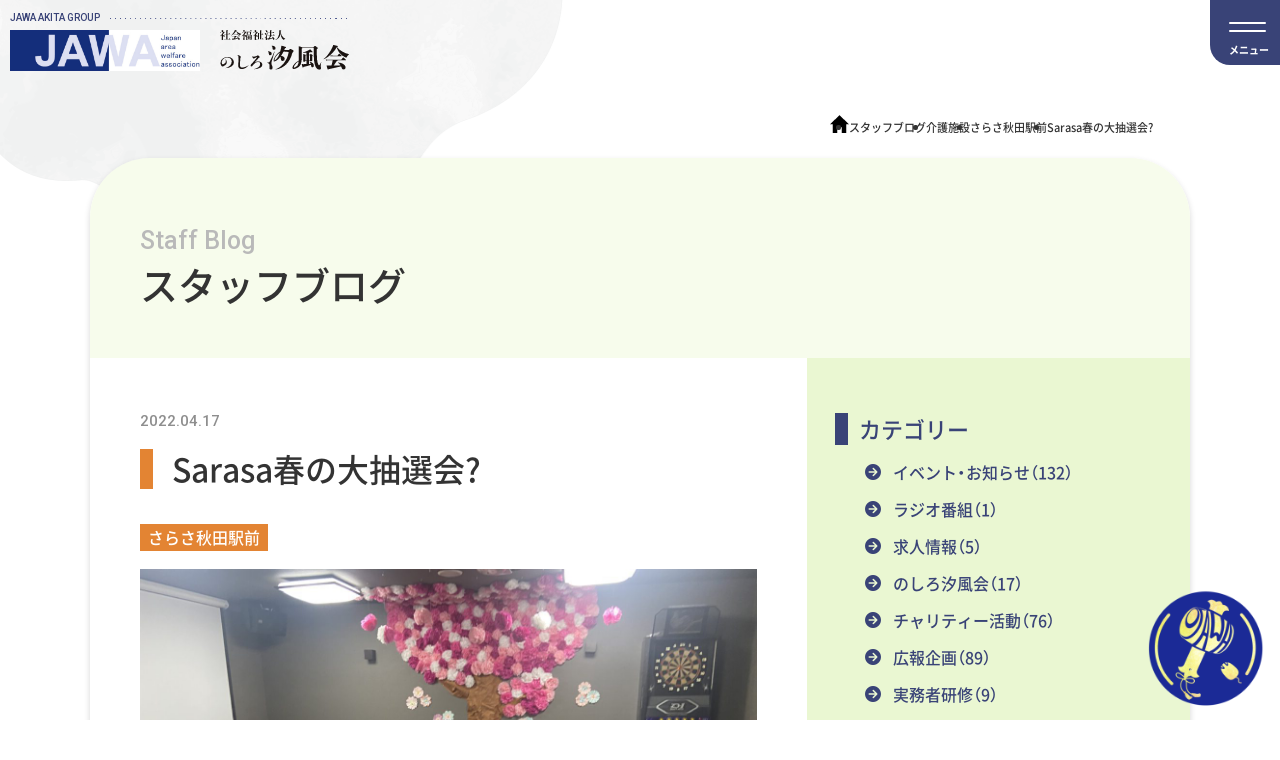

--- FILE ---
content_type: text/html; charset=UTF-8
request_url: https://www.jawa-akita.com/salasa/salasa-akitaekimae/post-0-2052/
body_size: 128546
content:
<!DOCTYPE html>
<html lang="ja">

<head prefix=”og: http://ogp.me/ns# fb: http://ogp.me/ns/fb# article: http://ogp.me/ns/article#”>
    <!-- Google tag (gtag.js) -->
    <script async src="https://www.googletagmanager.com/gtag/js?id=G-PTPVNN386P"></script>
    <script>
    window.dataLayer = window.dataLayer || [];

    function gtag() {
        dataLayer.push(arguments);
    }
    gtag('js', new Date());

    gtag('config', 'G-PTPVNN386P');
    </script>

    <meta charset="UTF-8">
    <meta name="robots" content="index,follow">
    <meta name="apple-mobile-web-app-capable" content="yes">
    <meta name="format-detection" content="telephone=no,address=no,email=no">
    <meta name="viewport" content="width=device-width, initial-scale=1, minimum-scale=1, maximum-scale=1, user-scalable=yes">
    <meta name="description" content="秋田の高齢者福祉・障害者福祉・児童福祉などサービスを利用するだけでなく、人と人とのつながりを大切にし、お互いに助けたり助けられたりする関係やその仕組みを作ることを目指します。子どもから高齢者まで住民の誰もが住み慣れた地域の中で、心豊かに安心して暮らせるように。いろいろな活動を通じて「地域福祉の向上」を支援します。" />
    <meta name="Author" content="JAWA AKITA GROUP" />
    <meta name="copyright" content="&copy; JAWA AKITA GROUP" />

    <meta property="og:url" content="https://www.jawa-akita.com/salasa/salasa-akitaekimae/post-0-2052/" />
    <meta property="og:type" content="article" />
    <meta property="og:title" content="Sarasa春の大抽選会?" />
    <meta property="og:description" content="秋田の高齢者福祉・障害者福祉・児童福祉などサービスを利用するだけでなく、人と人とのつながりを大切にし、お互いに助けたり助けられたりする関係やその仕組みを作ることを目指します。子どもから高齢者まで住民の誰もが住み慣れた地域の中で、心豊かに安心して暮らせるように。いろいろな活動を通じて「地域福祉の向上」を支援します。" />
    <meta property="og:site_name" content="JAWA秋田グループ｜秋田の介護サービス事業・保育園事業" />
        <meta property="og:image" content="https://www.jawa-akita.com/cms/wp-content/uploads/2022/04/D1394720-002E-4AB8-99CE-ACB2A021B5BB-1280x960-1.jpeg" />
        <meta property="og:image:width" content="1200" />
    <meta property="og:image:height" content="630" />
    <title>Sarasa春の大抽選会? &#8211; JAWA秋田グループ｜秋田の介護サービス事業・保育園事業</title>
<meta name='robots' content='max-image-preview:large' />
<link rel='dns-prefetch' href='//www.google.com' />
<link rel='dns-prefetch' href='//use.fontawesome.com' />
<link rel="alternate" type="application/rss+xml" title="JAWA秋田グループ｜秋田の介護サービス事業・保育園事業 &raquo; Sarasa春の大抽選会? のコメントのフィード" href="https://www.jawa-akita.com/salasa/salasa-akitaekimae/post-0-2052/feed/" />
<link rel="alternate" title="oEmbed (JSON)" type="application/json+oembed" href="https://www.jawa-akita.com/wp-json/oembed/1.0/embed?url=https%3A%2F%2Fwww.jawa-akita.com%2Fsalasa%2Fsalasa-akitaekimae%2Fpost-0-2052%2F" />
<link rel="alternate" title="oEmbed (XML)" type="text/xml+oembed" href="https://www.jawa-akita.com/wp-json/oembed/1.0/embed?url=https%3A%2F%2Fwww.jawa-akita.com%2Fsalasa%2Fsalasa-akitaekimae%2Fpost-0-2052%2F&#038;format=xml" />
<style id='wp-img-auto-sizes-contain-inline-css' type='text/css'>
img:is([sizes=auto i],[sizes^="auto," i]){contain-intrinsic-size:3000px 1500px}
/*# sourceURL=wp-img-auto-sizes-contain-inline-css */
</style>
<style id='wp-emoji-styles-inline-css' type='text/css'>

	img.wp-smiley, img.emoji {
		display: inline !important;
		border: none !important;
		box-shadow: none !important;
		height: 1em !important;
		width: 1em !important;
		margin: 0 0.07em !important;
		vertical-align: -0.1em !important;
		background: none !important;
		padding: 0 !important;
	}
/*# sourceURL=wp-emoji-styles-inline-css */
</style>
<link rel='stylesheet' id='wp-block-library-css' href='https://www.jawa-akita.com/cms/wp-includes/css/dist/block-library/style.min.css?ver=70187112bac2649163e3d541e25fd9f4' type='text/css' media='all' />
<style id='wp-block-library-inline-css' type='text/css'>
/* VK Color Palettes */

/*# sourceURL=wp-block-library-inline-css */
</style><style id='wp-block-gallery-inline-css' type='text/css'>
.blocks-gallery-grid:not(.has-nested-images),.wp-block-gallery:not(.has-nested-images){display:flex;flex-wrap:wrap;list-style-type:none;margin:0;padding:0}.blocks-gallery-grid:not(.has-nested-images) .blocks-gallery-image,.blocks-gallery-grid:not(.has-nested-images) .blocks-gallery-item,.wp-block-gallery:not(.has-nested-images) .blocks-gallery-image,.wp-block-gallery:not(.has-nested-images) .blocks-gallery-item{display:flex;flex-direction:column;flex-grow:1;justify-content:center;margin:0 1em 1em 0;position:relative;width:calc(50% - 1em)}.blocks-gallery-grid:not(.has-nested-images) .blocks-gallery-image:nth-of-type(2n),.blocks-gallery-grid:not(.has-nested-images) .blocks-gallery-item:nth-of-type(2n),.wp-block-gallery:not(.has-nested-images) .blocks-gallery-image:nth-of-type(2n),.wp-block-gallery:not(.has-nested-images) .blocks-gallery-item:nth-of-type(2n){margin-right:0}.blocks-gallery-grid:not(.has-nested-images) .blocks-gallery-image figure,.blocks-gallery-grid:not(.has-nested-images) .blocks-gallery-item figure,.wp-block-gallery:not(.has-nested-images) .blocks-gallery-image figure,.wp-block-gallery:not(.has-nested-images) .blocks-gallery-item figure{align-items:flex-end;display:flex;height:100%;justify-content:flex-start;margin:0}.blocks-gallery-grid:not(.has-nested-images) .blocks-gallery-image img,.blocks-gallery-grid:not(.has-nested-images) .blocks-gallery-item img,.wp-block-gallery:not(.has-nested-images) .blocks-gallery-image img,.wp-block-gallery:not(.has-nested-images) .blocks-gallery-item img{display:block;height:auto;max-width:100%;width:auto}.blocks-gallery-grid:not(.has-nested-images) .blocks-gallery-image figcaption,.blocks-gallery-grid:not(.has-nested-images) .blocks-gallery-item figcaption,.wp-block-gallery:not(.has-nested-images) .blocks-gallery-image figcaption,.wp-block-gallery:not(.has-nested-images) .blocks-gallery-item figcaption{background:linear-gradient(0deg,#000000b3,#0000004d 70%,#0000);bottom:0;box-sizing:border-box;color:#fff;font-size:.8em;margin:0;max-height:100%;overflow:auto;padding:3em .77em .7em;position:absolute;text-align:center;width:100%;z-index:2}.blocks-gallery-grid:not(.has-nested-images) .blocks-gallery-image figcaption img,.blocks-gallery-grid:not(.has-nested-images) .blocks-gallery-item figcaption img,.wp-block-gallery:not(.has-nested-images) .blocks-gallery-image figcaption img,.wp-block-gallery:not(.has-nested-images) .blocks-gallery-item figcaption img{display:inline}.blocks-gallery-grid:not(.has-nested-images) figcaption,.wp-block-gallery:not(.has-nested-images) figcaption{flex-grow:1}.blocks-gallery-grid:not(.has-nested-images).is-cropped .blocks-gallery-image a,.blocks-gallery-grid:not(.has-nested-images).is-cropped .blocks-gallery-image img,.blocks-gallery-grid:not(.has-nested-images).is-cropped .blocks-gallery-item a,.blocks-gallery-grid:not(.has-nested-images).is-cropped .blocks-gallery-item img,.wp-block-gallery:not(.has-nested-images).is-cropped .blocks-gallery-image a,.wp-block-gallery:not(.has-nested-images).is-cropped .blocks-gallery-image img,.wp-block-gallery:not(.has-nested-images).is-cropped .blocks-gallery-item a,.wp-block-gallery:not(.has-nested-images).is-cropped .blocks-gallery-item img{flex:1;height:100%;object-fit:cover;width:100%}.blocks-gallery-grid:not(.has-nested-images).columns-1 .blocks-gallery-image,.blocks-gallery-grid:not(.has-nested-images).columns-1 .blocks-gallery-item,.wp-block-gallery:not(.has-nested-images).columns-1 .blocks-gallery-image,.wp-block-gallery:not(.has-nested-images).columns-1 .blocks-gallery-item{margin-right:0;width:100%}@media (min-width:600px){.blocks-gallery-grid:not(.has-nested-images).columns-3 .blocks-gallery-image,.blocks-gallery-grid:not(.has-nested-images).columns-3 .blocks-gallery-item,.wp-block-gallery:not(.has-nested-images).columns-3 .blocks-gallery-image,.wp-block-gallery:not(.has-nested-images).columns-3 .blocks-gallery-item{margin-right:1em;width:calc(33.33333% - .66667em)}.blocks-gallery-grid:not(.has-nested-images).columns-4 .blocks-gallery-image,.blocks-gallery-grid:not(.has-nested-images).columns-4 .blocks-gallery-item,.wp-block-gallery:not(.has-nested-images).columns-4 .blocks-gallery-image,.wp-block-gallery:not(.has-nested-images).columns-4 .blocks-gallery-item{margin-right:1em;width:calc(25% - .75em)}.blocks-gallery-grid:not(.has-nested-images).columns-5 .blocks-gallery-image,.blocks-gallery-grid:not(.has-nested-images).columns-5 .blocks-gallery-item,.wp-block-gallery:not(.has-nested-images).columns-5 .blocks-gallery-image,.wp-block-gallery:not(.has-nested-images).columns-5 .blocks-gallery-item{margin-right:1em;width:calc(20% - .8em)}.blocks-gallery-grid:not(.has-nested-images).columns-6 .blocks-gallery-image,.blocks-gallery-grid:not(.has-nested-images).columns-6 .blocks-gallery-item,.wp-block-gallery:not(.has-nested-images).columns-6 .blocks-gallery-image,.wp-block-gallery:not(.has-nested-images).columns-6 .blocks-gallery-item{margin-right:1em;width:calc(16.66667% - .83333em)}.blocks-gallery-grid:not(.has-nested-images).columns-7 .blocks-gallery-image,.blocks-gallery-grid:not(.has-nested-images).columns-7 .blocks-gallery-item,.wp-block-gallery:not(.has-nested-images).columns-7 .blocks-gallery-image,.wp-block-gallery:not(.has-nested-images).columns-7 .blocks-gallery-item{margin-right:1em;width:calc(14.28571% - .85714em)}.blocks-gallery-grid:not(.has-nested-images).columns-8 .blocks-gallery-image,.blocks-gallery-grid:not(.has-nested-images).columns-8 .blocks-gallery-item,.wp-block-gallery:not(.has-nested-images).columns-8 .blocks-gallery-image,.wp-block-gallery:not(.has-nested-images).columns-8 .blocks-gallery-item{margin-right:1em;width:calc(12.5% - .875em)}.blocks-gallery-grid:not(.has-nested-images).columns-1 .blocks-gallery-image:nth-of-type(1n),.blocks-gallery-grid:not(.has-nested-images).columns-1 .blocks-gallery-item:nth-of-type(1n),.blocks-gallery-grid:not(.has-nested-images).columns-2 .blocks-gallery-image:nth-of-type(2n),.blocks-gallery-grid:not(.has-nested-images).columns-2 .blocks-gallery-item:nth-of-type(2n),.blocks-gallery-grid:not(.has-nested-images).columns-3 .blocks-gallery-image:nth-of-type(3n),.blocks-gallery-grid:not(.has-nested-images).columns-3 .blocks-gallery-item:nth-of-type(3n),.blocks-gallery-grid:not(.has-nested-images).columns-4 .blocks-gallery-image:nth-of-type(4n),.blocks-gallery-grid:not(.has-nested-images).columns-4 .blocks-gallery-item:nth-of-type(4n),.blocks-gallery-grid:not(.has-nested-images).columns-5 .blocks-gallery-image:nth-of-type(5n),.blocks-gallery-grid:not(.has-nested-images).columns-5 .blocks-gallery-item:nth-of-type(5n),.blocks-gallery-grid:not(.has-nested-images).columns-6 .blocks-gallery-image:nth-of-type(6n),.blocks-gallery-grid:not(.has-nested-images).columns-6 .blocks-gallery-item:nth-of-type(6n),.blocks-gallery-grid:not(.has-nested-images).columns-7 .blocks-gallery-image:nth-of-type(7n),.blocks-gallery-grid:not(.has-nested-images).columns-7 .blocks-gallery-item:nth-of-type(7n),.blocks-gallery-grid:not(.has-nested-images).columns-8 .blocks-gallery-image:nth-of-type(8n),.blocks-gallery-grid:not(.has-nested-images).columns-8 .blocks-gallery-item:nth-of-type(8n),.wp-block-gallery:not(.has-nested-images).columns-1 .blocks-gallery-image:nth-of-type(1n),.wp-block-gallery:not(.has-nested-images).columns-1 .blocks-gallery-item:nth-of-type(1n),.wp-block-gallery:not(.has-nested-images).columns-2 .blocks-gallery-image:nth-of-type(2n),.wp-block-gallery:not(.has-nested-images).columns-2 .blocks-gallery-item:nth-of-type(2n),.wp-block-gallery:not(.has-nested-images).columns-3 .blocks-gallery-image:nth-of-type(3n),.wp-block-gallery:not(.has-nested-images).columns-3 .blocks-gallery-item:nth-of-type(3n),.wp-block-gallery:not(.has-nested-images).columns-4 .blocks-gallery-image:nth-of-type(4n),.wp-block-gallery:not(.has-nested-images).columns-4 .blocks-gallery-item:nth-of-type(4n),.wp-block-gallery:not(.has-nested-images).columns-5 .blocks-gallery-image:nth-of-type(5n),.wp-block-gallery:not(.has-nested-images).columns-5 .blocks-gallery-item:nth-of-type(5n),.wp-block-gallery:not(.has-nested-images).columns-6 .blocks-gallery-image:nth-of-type(6n),.wp-block-gallery:not(.has-nested-images).columns-6 .blocks-gallery-item:nth-of-type(6n),.wp-block-gallery:not(.has-nested-images).columns-7 .blocks-gallery-image:nth-of-type(7n),.wp-block-gallery:not(.has-nested-images).columns-7 .blocks-gallery-item:nth-of-type(7n),.wp-block-gallery:not(.has-nested-images).columns-8 .blocks-gallery-image:nth-of-type(8n),.wp-block-gallery:not(.has-nested-images).columns-8 .blocks-gallery-item:nth-of-type(8n){margin-right:0}}.blocks-gallery-grid:not(.has-nested-images) .blocks-gallery-image:last-child,.blocks-gallery-grid:not(.has-nested-images) .blocks-gallery-item:last-child,.wp-block-gallery:not(.has-nested-images) .blocks-gallery-image:last-child,.wp-block-gallery:not(.has-nested-images) .blocks-gallery-item:last-child{margin-right:0}.blocks-gallery-grid:not(.has-nested-images).alignleft,.blocks-gallery-grid:not(.has-nested-images).alignright,.wp-block-gallery:not(.has-nested-images).alignleft,.wp-block-gallery:not(.has-nested-images).alignright{max-width:420px;width:100%}.blocks-gallery-grid:not(.has-nested-images).aligncenter .blocks-gallery-item figure,.wp-block-gallery:not(.has-nested-images).aligncenter .blocks-gallery-item figure{justify-content:center}.wp-block-gallery:not(.is-cropped) .blocks-gallery-item{align-self:flex-start}figure.wp-block-gallery.has-nested-images{align-items:normal}.wp-block-gallery.has-nested-images figure.wp-block-image:not(#individual-image){margin:0;width:calc(50% - var(--wp--style--unstable-gallery-gap, 16px)/2)}.wp-block-gallery.has-nested-images figure.wp-block-image{box-sizing:border-box;display:flex;flex-direction:column;flex-grow:1;justify-content:center;max-width:100%;position:relative}.wp-block-gallery.has-nested-images figure.wp-block-image>a,.wp-block-gallery.has-nested-images figure.wp-block-image>div{flex-direction:column;flex-grow:1;margin:0}.wp-block-gallery.has-nested-images figure.wp-block-image img{display:block;height:auto;max-width:100%!important;width:auto}.wp-block-gallery.has-nested-images figure.wp-block-image figcaption,.wp-block-gallery.has-nested-images figure.wp-block-image:has(figcaption):before{bottom:0;left:0;max-height:100%;position:absolute;right:0}.wp-block-gallery.has-nested-images figure.wp-block-image:has(figcaption):before{backdrop-filter:blur(3px);content:"";height:100%;-webkit-mask-image:linear-gradient(0deg,#000 20%,#0000);mask-image:linear-gradient(0deg,#000 20%,#0000);max-height:40%;pointer-events:none}.wp-block-gallery.has-nested-images figure.wp-block-image figcaption{box-sizing:border-box;color:#fff;font-size:13px;margin:0;overflow:auto;padding:1em;text-align:center;text-shadow:0 0 1.5px #000}.wp-block-gallery.has-nested-images figure.wp-block-image figcaption::-webkit-scrollbar{height:12px;width:12px}.wp-block-gallery.has-nested-images figure.wp-block-image figcaption::-webkit-scrollbar-track{background-color:initial}.wp-block-gallery.has-nested-images figure.wp-block-image figcaption::-webkit-scrollbar-thumb{background-clip:padding-box;background-color:initial;border:3px solid #0000;border-radius:8px}.wp-block-gallery.has-nested-images figure.wp-block-image figcaption:focus-within::-webkit-scrollbar-thumb,.wp-block-gallery.has-nested-images figure.wp-block-image figcaption:focus::-webkit-scrollbar-thumb,.wp-block-gallery.has-nested-images figure.wp-block-image figcaption:hover::-webkit-scrollbar-thumb{background-color:#fffc}.wp-block-gallery.has-nested-images figure.wp-block-image figcaption{scrollbar-color:#0000 #0000;scrollbar-gutter:stable both-edges;scrollbar-width:thin}.wp-block-gallery.has-nested-images figure.wp-block-image figcaption:focus,.wp-block-gallery.has-nested-images figure.wp-block-image figcaption:focus-within,.wp-block-gallery.has-nested-images figure.wp-block-image figcaption:hover{scrollbar-color:#fffc #0000}.wp-block-gallery.has-nested-images figure.wp-block-image figcaption{will-change:transform}@media (hover:none){.wp-block-gallery.has-nested-images figure.wp-block-image figcaption{scrollbar-color:#fffc #0000}}.wp-block-gallery.has-nested-images figure.wp-block-image figcaption{background:linear-gradient(0deg,#0006,#0000)}.wp-block-gallery.has-nested-images figure.wp-block-image figcaption img{display:inline}.wp-block-gallery.has-nested-images figure.wp-block-image figcaption a{color:inherit}.wp-block-gallery.has-nested-images figure.wp-block-image.has-custom-border img{box-sizing:border-box}.wp-block-gallery.has-nested-images figure.wp-block-image.has-custom-border>a,.wp-block-gallery.has-nested-images figure.wp-block-image.has-custom-border>div,.wp-block-gallery.has-nested-images figure.wp-block-image.is-style-rounded>a,.wp-block-gallery.has-nested-images figure.wp-block-image.is-style-rounded>div{flex:1 1 auto}.wp-block-gallery.has-nested-images figure.wp-block-image.has-custom-border figcaption,.wp-block-gallery.has-nested-images figure.wp-block-image.is-style-rounded figcaption{background:none;color:inherit;flex:initial;margin:0;padding:10px 10px 9px;position:relative;text-shadow:none}.wp-block-gallery.has-nested-images figure.wp-block-image.has-custom-border:before,.wp-block-gallery.has-nested-images figure.wp-block-image.is-style-rounded:before{content:none}.wp-block-gallery.has-nested-images figcaption{flex-basis:100%;flex-grow:1;text-align:center}.wp-block-gallery.has-nested-images:not(.is-cropped) figure.wp-block-image:not(#individual-image){margin-bottom:auto;margin-top:0}.wp-block-gallery.has-nested-images.is-cropped figure.wp-block-image:not(#individual-image){align-self:inherit}.wp-block-gallery.has-nested-images.is-cropped figure.wp-block-image:not(#individual-image)>a,.wp-block-gallery.has-nested-images.is-cropped figure.wp-block-image:not(#individual-image)>div:not(.components-drop-zone){display:flex}.wp-block-gallery.has-nested-images.is-cropped figure.wp-block-image:not(#individual-image) a,.wp-block-gallery.has-nested-images.is-cropped figure.wp-block-image:not(#individual-image) img{flex:1 0 0%;height:100%;object-fit:cover;width:100%}.wp-block-gallery.has-nested-images.columns-1 figure.wp-block-image:not(#individual-image){width:100%}@media (min-width:600px){.wp-block-gallery.has-nested-images.columns-3 figure.wp-block-image:not(#individual-image){width:calc(33.33333% - var(--wp--style--unstable-gallery-gap, 16px)*.66667)}.wp-block-gallery.has-nested-images.columns-4 figure.wp-block-image:not(#individual-image){width:calc(25% - var(--wp--style--unstable-gallery-gap, 16px)*.75)}.wp-block-gallery.has-nested-images.columns-5 figure.wp-block-image:not(#individual-image){width:calc(20% - var(--wp--style--unstable-gallery-gap, 16px)*.8)}.wp-block-gallery.has-nested-images.columns-6 figure.wp-block-image:not(#individual-image){width:calc(16.66667% - var(--wp--style--unstable-gallery-gap, 16px)*.83333)}.wp-block-gallery.has-nested-images.columns-7 figure.wp-block-image:not(#individual-image){width:calc(14.28571% - var(--wp--style--unstable-gallery-gap, 16px)*.85714)}.wp-block-gallery.has-nested-images.columns-8 figure.wp-block-image:not(#individual-image){width:calc(12.5% - var(--wp--style--unstable-gallery-gap, 16px)*.875)}.wp-block-gallery.has-nested-images.columns-default figure.wp-block-image:not(#individual-image){width:calc(33.33% - var(--wp--style--unstable-gallery-gap, 16px)*.66667)}.wp-block-gallery.has-nested-images.columns-default figure.wp-block-image:not(#individual-image):first-child:nth-last-child(2),.wp-block-gallery.has-nested-images.columns-default figure.wp-block-image:not(#individual-image):first-child:nth-last-child(2)~figure.wp-block-image:not(#individual-image){width:calc(50% - var(--wp--style--unstable-gallery-gap, 16px)*.5)}.wp-block-gallery.has-nested-images.columns-default figure.wp-block-image:not(#individual-image):first-child:last-child{width:100%}}.wp-block-gallery.has-nested-images.alignleft,.wp-block-gallery.has-nested-images.alignright{max-width:420px;width:100%}.wp-block-gallery.has-nested-images.aligncenter{justify-content:center}
/*# sourceURL=https://www.jawa-akita.com/cms/wp-includes/blocks/gallery/style.min.css */
</style>
<style id='wp-block-image-inline-css' type='text/css'>
.wp-block-image>a,.wp-block-image>figure>a{display:inline-block}.wp-block-image img{box-sizing:border-box;height:auto;max-width:100%;vertical-align:bottom}@media not (prefers-reduced-motion){.wp-block-image img.hide{visibility:hidden}.wp-block-image img.show{animation:show-content-image .4s}}.wp-block-image[style*=border-radius] img,.wp-block-image[style*=border-radius]>a{border-radius:inherit}.wp-block-image.has-custom-border img{box-sizing:border-box}.wp-block-image.aligncenter{text-align:center}.wp-block-image.alignfull>a,.wp-block-image.alignwide>a{width:100%}.wp-block-image.alignfull img,.wp-block-image.alignwide img{height:auto;width:100%}.wp-block-image .aligncenter,.wp-block-image .alignleft,.wp-block-image .alignright,.wp-block-image.aligncenter,.wp-block-image.alignleft,.wp-block-image.alignright{display:table}.wp-block-image .aligncenter>figcaption,.wp-block-image .alignleft>figcaption,.wp-block-image .alignright>figcaption,.wp-block-image.aligncenter>figcaption,.wp-block-image.alignleft>figcaption,.wp-block-image.alignright>figcaption{caption-side:bottom;display:table-caption}.wp-block-image .alignleft{float:left;margin:.5em 1em .5em 0}.wp-block-image .alignright{float:right;margin:.5em 0 .5em 1em}.wp-block-image .aligncenter{margin-left:auto;margin-right:auto}.wp-block-image :where(figcaption){margin-bottom:1em;margin-top:.5em}.wp-block-image.is-style-circle-mask img{border-radius:9999px}@supports ((-webkit-mask-image:none) or (mask-image:none)) or (-webkit-mask-image:none){.wp-block-image.is-style-circle-mask img{border-radius:0;-webkit-mask-image:url('data:image/svg+xml;utf8,<svg viewBox="0 0 100 100" xmlns="http://www.w3.org/2000/svg"><circle cx="50" cy="50" r="50"/></svg>');mask-image:url('data:image/svg+xml;utf8,<svg viewBox="0 0 100 100" xmlns="http://www.w3.org/2000/svg"><circle cx="50" cy="50" r="50"/></svg>');mask-mode:alpha;-webkit-mask-position:center;mask-position:center;-webkit-mask-repeat:no-repeat;mask-repeat:no-repeat;-webkit-mask-size:contain;mask-size:contain}}:root :where(.wp-block-image.is-style-rounded img,.wp-block-image .is-style-rounded img){border-radius:9999px}.wp-block-image figure{margin:0}.wp-lightbox-container{display:flex;flex-direction:column;position:relative}.wp-lightbox-container img{cursor:zoom-in}.wp-lightbox-container img:hover+button{opacity:1}.wp-lightbox-container button{align-items:center;backdrop-filter:blur(16px) saturate(180%);background-color:#5a5a5a40;border:none;border-radius:4px;cursor:zoom-in;display:flex;height:20px;justify-content:center;opacity:0;padding:0;position:absolute;right:16px;text-align:center;top:16px;width:20px;z-index:100}@media not (prefers-reduced-motion){.wp-lightbox-container button{transition:opacity .2s ease}}.wp-lightbox-container button:focus-visible{outline:3px auto #5a5a5a40;outline:3px auto -webkit-focus-ring-color;outline-offset:3px}.wp-lightbox-container button:hover{cursor:pointer;opacity:1}.wp-lightbox-container button:focus{opacity:1}.wp-lightbox-container button:focus,.wp-lightbox-container button:hover,.wp-lightbox-container button:not(:hover):not(:active):not(.has-background){background-color:#5a5a5a40;border:none}.wp-lightbox-overlay{box-sizing:border-box;cursor:zoom-out;height:100vh;left:0;overflow:hidden;position:fixed;top:0;visibility:hidden;width:100%;z-index:100000}.wp-lightbox-overlay .close-button{align-items:center;cursor:pointer;display:flex;justify-content:center;min-height:40px;min-width:40px;padding:0;position:absolute;right:calc(env(safe-area-inset-right) + 16px);top:calc(env(safe-area-inset-top) + 16px);z-index:5000000}.wp-lightbox-overlay .close-button:focus,.wp-lightbox-overlay .close-button:hover,.wp-lightbox-overlay .close-button:not(:hover):not(:active):not(.has-background){background:none;border:none}.wp-lightbox-overlay .lightbox-image-container{height:var(--wp--lightbox-container-height);left:50%;overflow:hidden;position:absolute;top:50%;transform:translate(-50%,-50%);transform-origin:top left;width:var(--wp--lightbox-container-width);z-index:9999999999}.wp-lightbox-overlay .wp-block-image{align-items:center;box-sizing:border-box;display:flex;height:100%;justify-content:center;margin:0;position:relative;transform-origin:0 0;width:100%;z-index:3000000}.wp-lightbox-overlay .wp-block-image img{height:var(--wp--lightbox-image-height);min-height:var(--wp--lightbox-image-height);min-width:var(--wp--lightbox-image-width);width:var(--wp--lightbox-image-width)}.wp-lightbox-overlay .wp-block-image figcaption{display:none}.wp-lightbox-overlay button{background:none;border:none}.wp-lightbox-overlay .scrim{background-color:#fff;height:100%;opacity:.9;position:absolute;width:100%;z-index:2000000}.wp-lightbox-overlay.active{visibility:visible}@media not (prefers-reduced-motion){.wp-lightbox-overlay.active{animation:turn-on-visibility .25s both}.wp-lightbox-overlay.active img{animation:turn-on-visibility .35s both}.wp-lightbox-overlay.show-closing-animation:not(.active){animation:turn-off-visibility .35s both}.wp-lightbox-overlay.show-closing-animation:not(.active) img{animation:turn-off-visibility .25s both}.wp-lightbox-overlay.zoom.active{animation:none;opacity:1;visibility:visible}.wp-lightbox-overlay.zoom.active .lightbox-image-container{animation:lightbox-zoom-in .4s}.wp-lightbox-overlay.zoom.active .lightbox-image-container img{animation:none}.wp-lightbox-overlay.zoom.active .scrim{animation:turn-on-visibility .4s forwards}.wp-lightbox-overlay.zoom.show-closing-animation:not(.active){animation:none}.wp-lightbox-overlay.zoom.show-closing-animation:not(.active) .lightbox-image-container{animation:lightbox-zoom-out .4s}.wp-lightbox-overlay.zoom.show-closing-animation:not(.active) .lightbox-image-container img{animation:none}.wp-lightbox-overlay.zoom.show-closing-animation:not(.active) .scrim{animation:turn-off-visibility .4s forwards}}@keyframes show-content-image{0%{visibility:hidden}99%{visibility:hidden}to{visibility:visible}}@keyframes turn-on-visibility{0%{opacity:0}to{opacity:1}}@keyframes turn-off-visibility{0%{opacity:1;visibility:visible}99%{opacity:0;visibility:visible}to{opacity:0;visibility:hidden}}@keyframes lightbox-zoom-in{0%{transform:translate(calc((-100vw + var(--wp--lightbox-scrollbar-width))/2 + var(--wp--lightbox-initial-left-position)),calc(-50vh + var(--wp--lightbox-initial-top-position))) scale(var(--wp--lightbox-scale))}to{transform:translate(-50%,-50%) scale(1)}}@keyframes lightbox-zoom-out{0%{transform:translate(-50%,-50%) scale(1);visibility:visible}99%{visibility:visible}to{transform:translate(calc((-100vw + var(--wp--lightbox-scrollbar-width))/2 + var(--wp--lightbox-initial-left-position)),calc(-50vh + var(--wp--lightbox-initial-top-position))) scale(var(--wp--lightbox-scale));visibility:hidden}}
/*# sourceURL=https://www.jawa-akita.com/cms/wp-includes/blocks/image/style.min.css */
</style>
<style id='wp-block-paragraph-inline-css' type='text/css'>
.is-small-text{font-size:.875em}.is-regular-text{font-size:1em}.is-large-text{font-size:2.25em}.is-larger-text{font-size:3em}.has-drop-cap:not(:focus):first-letter{float:left;font-size:8.4em;font-style:normal;font-weight:100;line-height:.68;margin:.05em .1em 0 0;text-transform:uppercase}body.rtl .has-drop-cap:not(:focus):first-letter{float:none;margin-left:.1em}p.has-drop-cap.has-background{overflow:hidden}:root :where(p.has-background){padding:1.25em 2.375em}:where(p.has-text-color:not(.has-link-color)) a{color:inherit}p.has-text-align-left[style*="writing-mode:vertical-lr"],p.has-text-align-right[style*="writing-mode:vertical-rl"]{rotate:180deg}
/*# sourceURL=https://www.jawa-akita.com/cms/wp-includes/blocks/paragraph/style.min.css */
</style>
<style id='global-styles-inline-css' type='text/css'>
:root{--wp--preset--aspect-ratio--square: 1;--wp--preset--aspect-ratio--4-3: 4/3;--wp--preset--aspect-ratio--3-4: 3/4;--wp--preset--aspect-ratio--3-2: 3/2;--wp--preset--aspect-ratio--2-3: 2/3;--wp--preset--aspect-ratio--16-9: 16/9;--wp--preset--aspect-ratio--9-16: 9/16;--wp--preset--color--black: #333;--wp--preset--color--cyan-bluish-gray: #abb8c3;--wp--preset--color--white: #fff;--wp--preset--color--pale-pink: #f78da7;--wp--preset--color--vivid-red: #cf2e2e;--wp--preset--color--luminous-vivid-orange: #ff6900;--wp--preset--color--luminous-vivid-amber: #fcb900;--wp--preset--color--light-green-cyan: #7bdcb5;--wp--preset--color--vivid-green-cyan: #00d084;--wp--preset--color--pale-cyan-blue: #8ed1fc;--wp--preset--color--vivid-cyan-blue: #0693e3;--wp--preset--color--vivid-purple: #9b51e0;--wp--preset--color--color-1: #e60033;--wp--preset--color--color-2: #ff6464;--wp--preset--color--color-3: #f2d729;--wp--preset--color--color-4: #91e079;--wp--preset--color--color-5: #3fc1c9;--wp--preset--color--color-6: #0000bb;--wp--preset--color--color-7: #ac5eb5;--wp--preset--color--gray: #b9b9b9;--wp--preset--color--orange: #e38433;--wp--preset--color--yellow-green: #b1d966;--wp--preset--color--navy: #394377;--wp--preset--color--pink: #e2749a;--wp--preset--color--green: #0c9058;--wp--preset--color--dark-brown: #413529;--wp--preset--color--light-orange: #fdf6e7;--wp--preset--color--pale-green: #f7fcec;--wp--preset--color--pale-gray: #F7F7F7;--wp--preset--color--yellow-orange: #FFEEC7;--wp--preset--gradient--vivid-cyan-blue-to-vivid-purple: linear-gradient(135deg,rgb(6,147,227) 0%,rgb(155,81,224) 100%);--wp--preset--gradient--light-green-cyan-to-vivid-green-cyan: linear-gradient(135deg,rgb(122,220,180) 0%,rgb(0,208,130) 100%);--wp--preset--gradient--luminous-vivid-amber-to-luminous-vivid-orange: linear-gradient(135deg,rgb(252,185,0) 0%,rgb(255,105,0) 100%);--wp--preset--gradient--luminous-vivid-orange-to-vivid-red: linear-gradient(135deg,rgb(255,105,0) 0%,rgb(207,46,46) 100%);--wp--preset--gradient--very-light-gray-to-cyan-bluish-gray: linear-gradient(135deg,rgb(238,238,238) 0%,rgb(169,184,195) 100%);--wp--preset--gradient--cool-to-warm-spectrum: linear-gradient(135deg,rgb(74,234,220) 0%,rgb(151,120,209) 20%,rgb(207,42,186) 40%,rgb(238,44,130) 60%,rgb(251,105,98) 80%,rgb(254,248,76) 100%);--wp--preset--gradient--blush-light-purple: linear-gradient(135deg,rgb(255,206,236) 0%,rgb(152,150,240) 100%);--wp--preset--gradient--blush-bordeaux: linear-gradient(135deg,rgb(254,205,165) 0%,rgb(254,45,45) 50%,rgb(107,0,62) 100%);--wp--preset--gradient--luminous-dusk: linear-gradient(135deg,rgb(255,203,112) 0%,rgb(199,81,192) 50%,rgb(65,88,208) 100%);--wp--preset--gradient--pale-ocean: linear-gradient(135deg,rgb(255,245,203) 0%,rgb(182,227,212) 50%,rgb(51,167,181) 100%);--wp--preset--gradient--electric-grass: linear-gradient(135deg,rgb(202,248,128) 0%,rgb(113,206,126) 100%);--wp--preset--gradient--midnight: linear-gradient(135deg,rgb(2,3,129) 0%,rgb(40,116,252) 100%);--wp--preset--font-size--small: 13px;--wp--preset--font-size--medium: 20px;--wp--preset--font-size--large: 36px;--wp--preset--font-size--x-large: 42px;--wp--preset--spacing--20: 0.44rem;--wp--preset--spacing--30: 0.67rem;--wp--preset--spacing--40: 1rem;--wp--preset--spacing--50: 1.5rem;--wp--preset--spacing--60: 2.25rem;--wp--preset--spacing--70: 3.38rem;--wp--preset--spacing--80: 5.06rem;--wp--preset--shadow--natural: 6px 6px 9px rgba(0, 0, 0, 0.2);--wp--preset--shadow--deep: 12px 12px 50px rgba(0, 0, 0, 0.4);--wp--preset--shadow--sharp: 6px 6px 0px rgba(0, 0, 0, 0.2);--wp--preset--shadow--outlined: 6px 6px 0px -3px rgb(255, 255, 255), 6px 6px rgb(0, 0, 0);--wp--preset--shadow--crisp: 6px 6px 0px rgb(0, 0, 0);}:where(.is-layout-flex){gap: 0.5em;}:where(.is-layout-grid){gap: 0.5em;}body .is-layout-flex{display: flex;}.is-layout-flex{flex-wrap: wrap;align-items: center;}.is-layout-flex > :is(*, div){margin: 0;}body .is-layout-grid{display: grid;}.is-layout-grid > :is(*, div){margin: 0;}:where(.wp-block-columns.is-layout-flex){gap: 2em;}:where(.wp-block-columns.is-layout-grid){gap: 2em;}:where(.wp-block-post-template.is-layout-flex){gap: 1.25em;}:where(.wp-block-post-template.is-layout-grid){gap: 1.25em;}.has-black-color{color: var(--wp--preset--color--black) !important;}.has-cyan-bluish-gray-color{color: var(--wp--preset--color--cyan-bluish-gray) !important;}.has-white-color{color: var(--wp--preset--color--white) !important;}.has-pale-pink-color{color: var(--wp--preset--color--pale-pink) !important;}.has-vivid-red-color{color: var(--wp--preset--color--vivid-red) !important;}.has-luminous-vivid-orange-color{color: var(--wp--preset--color--luminous-vivid-orange) !important;}.has-luminous-vivid-amber-color{color: var(--wp--preset--color--luminous-vivid-amber) !important;}.has-light-green-cyan-color{color: var(--wp--preset--color--light-green-cyan) !important;}.has-vivid-green-cyan-color{color: var(--wp--preset--color--vivid-green-cyan) !important;}.has-pale-cyan-blue-color{color: var(--wp--preset--color--pale-cyan-blue) !important;}.has-vivid-cyan-blue-color{color: var(--wp--preset--color--vivid-cyan-blue) !important;}.has-vivid-purple-color{color: var(--wp--preset--color--vivid-purple) !important;}.has-black-background-color{background-color: var(--wp--preset--color--black) !important;}.has-cyan-bluish-gray-background-color{background-color: var(--wp--preset--color--cyan-bluish-gray) !important;}.has-white-background-color{background-color: var(--wp--preset--color--white) !important;}.has-pale-pink-background-color{background-color: var(--wp--preset--color--pale-pink) !important;}.has-vivid-red-background-color{background-color: var(--wp--preset--color--vivid-red) !important;}.has-luminous-vivid-orange-background-color{background-color: var(--wp--preset--color--luminous-vivid-orange) !important;}.has-luminous-vivid-amber-background-color{background-color: var(--wp--preset--color--luminous-vivid-amber) !important;}.has-light-green-cyan-background-color{background-color: var(--wp--preset--color--light-green-cyan) !important;}.has-vivid-green-cyan-background-color{background-color: var(--wp--preset--color--vivid-green-cyan) !important;}.has-pale-cyan-blue-background-color{background-color: var(--wp--preset--color--pale-cyan-blue) !important;}.has-vivid-cyan-blue-background-color{background-color: var(--wp--preset--color--vivid-cyan-blue) !important;}.has-vivid-purple-background-color{background-color: var(--wp--preset--color--vivid-purple) !important;}.has-black-border-color{border-color: var(--wp--preset--color--black) !important;}.has-cyan-bluish-gray-border-color{border-color: var(--wp--preset--color--cyan-bluish-gray) !important;}.has-white-border-color{border-color: var(--wp--preset--color--white) !important;}.has-pale-pink-border-color{border-color: var(--wp--preset--color--pale-pink) !important;}.has-vivid-red-border-color{border-color: var(--wp--preset--color--vivid-red) !important;}.has-luminous-vivid-orange-border-color{border-color: var(--wp--preset--color--luminous-vivid-orange) !important;}.has-luminous-vivid-amber-border-color{border-color: var(--wp--preset--color--luminous-vivid-amber) !important;}.has-light-green-cyan-border-color{border-color: var(--wp--preset--color--light-green-cyan) !important;}.has-vivid-green-cyan-border-color{border-color: var(--wp--preset--color--vivid-green-cyan) !important;}.has-pale-cyan-blue-border-color{border-color: var(--wp--preset--color--pale-cyan-blue) !important;}.has-vivid-cyan-blue-border-color{border-color: var(--wp--preset--color--vivid-cyan-blue) !important;}.has-vivid-purple-border-color{border-color: var(--wp--preset--color--vivid-purple) !important;}.has-vivid-cyan-blue-to-vivid-purple-gradient-background{background: var(--wp--preset--gradient--vivid-cyan-blue-to-vivid-purple) !important;}.has-light-green-cyan-to-vivid-green-cyan-gradient-background{background: var(--wp--preset--gradient--light-green-cyan-to-vivid-green-cyan) !important;}.has-luminous-vivid-amber-to-luminous-vivid-orange-gradient-background{background: var(--wp--preset--gradient--luminous-vivid-amber-to-luminous-vivid-orange) !important;}.has-luminous-vivid-orange-to-vivid-red-gradient-background{background: var(--wp--preset--gradient--luminous-vivid-orange-to-vivid-red) !important;}.has-very-light-gray-to-cyan-bluish-gray-gradient-background{background: var(--wp--preset--gradient--very-light-gray-to-cyan-bluish-gray) !important;}.has-cool-to-warm-spectrum-gradient-background{background: var(--wp--preset--gradient--cool-to-warm-spectrum) !important;}.has-blush-light-purple-gradient-background{background: var(--wp--preset--gradient--blush-light-purple) !important;}.has-blush-bordeaux-gradient-background{background: var(--wp--preset--gradient--blush-bordeaux) !important;}.has-luminous-dusk-gradient-background{background: var(--wp--preset--gradient--luminous-dusk) !important;}.has-pale-ocean-gradient-background{background: var(--wp--preset--gradient--pale-ocean) !important;}.has-electric-grass-gradient-background{background: var(--wp--preset--gradient--electric-grass) !important;}.has-midnight-gradient-background{background: var(--wp--preset--gradient--midnight) !important;}.has-small-font-size{font-size: var(--wp--preset--font-size--small) !important;}.has-medium-font-size{font-size: var(--wp--preset--font-size--medium) !important;}.has-large-font-size{font-size: var(--wp--preset--font-size--large) !important;}.has-x-large-font-size{font-size: var(--wp--preset--font-size--x-large) !important;}
/*# sourceURL=global-styles-inline-css */
</style>
<style id='core-block-supports-inline-css' type='text/css'>
.wp-block-gallery.wp-block-gallery-1{--wp--style--unstable-gallery-gap:var( --wp--style--gallery-gap-default, var( --gallery-block--gutter-size, var( --wp--style--block-gap, 0.5em ) ) );gap:var( --wp--style--gallery-gap-default, var( --gallery-block--gutter-size, var( --wp--style--block-gap, 0.5em ) ) );}.wp-block-gallery.wp-block-gallery-2{--wp--style--unstable-gallery-gap:var( --wp--style--gallery-gap-default, var( --gallery-block--gutter-size, var( --wp--style--block-gap, 0.5em ) ) );gap:var( --wp--style--gallery-gap-default, var( --gallery-block--gutter-size, var( --wp--style--block-gap, 0.5em ) ) );}
/*# sourceURL=core-block-supports-inline-css */
</style>

<style id='classic-theme-styles-inline-css' type='text/css'>
/*! This file is auto-generated */
.wp-block-button__link{color:#fff;background-color:#32373c;border-radius:9999px;box-shadow:none;text-decoration:none;padding:calc(.667em + 2px) calc(1.333em + 2px);font-size:1.125em}.wp-block-file__button{background:#32373c;color:#fff;text-decoration:none}
/*# sourceURL=/wp-includes/css/classic-themes.min.css */
</style>
<link rel='stylesheet' id='wp-components-css' href='https://www.jawa-akita.com/cms/wp-includes/css/dist/components/style.min.css?ver=70187112bac2649163e3d541e25fd9f4' type='text/css' media='all' />
<link rel='stylesheet' id='wp-preferences-css' href='https://www.jawa-akita.com/cms/wp-includes/css/dist/preferences/style.min.css?ver=70187112bac2649163e3d541e25fd9f4' type='text/css' media='all' />
<link rel='stylesheet' id='wp-block-editor-css' href='https://www.jawa-akita.com/cms/wp-includes/css/dist/block-editor/style.min.css?ver=70187112bac2649163e3d541e25fd9f4' type='text/css' media='all' />
<link rel='stylesheet' id='popup-maker-block-library-style-css' href='https://www.jawa-akita.com/cms/wp-content/plugins/popup-maker/dist/packages/block-library-style.css?ver=dbea705cfafe089d65f1' type='text/css' media='all' />
<link rel='stylesheet' id='sass-basis-core-css' href='https://www.jawa-akita.com/cms/wp-content/plugins/snow-monkey-forms/dist/css/fallback.css?ver=1768959055' type='text/css' media='all' />
<link rel='stylesheet' id='snow-monkey-forms-css' href='https://www.jawa-akita.com/cms/wp-content/plugins/snow-monkey-forms/dist/css/app.css?ver=1768959055' type='text/css' media='all' />
<link rel='stylesheet' id='vk-components-style-css' href='https://www.jawa-akita.com/cms/wp-content/plugins/vk-blocks/vendor/vektor-inc/vk-component/src//assets/css/vk-components.css?ver=1.6.5' type='text/css' media='all' />
<style id='font-awesome-svg-styles-default-inline-css' type='text/css'>
.svg-inline--fa {
  display: inline-block;
  height: 1em;
  overflow: visible;
  vertical-align: -.125em;
}
/*# sourceURL=font-awesome-svg-styles-default-inline-css */
</style>
<link rel='stylesheet' id='font-awesome-svg-styles-css' href='https://www.jawa-akita.com/cms/wp-content/uploads/font-awesome/v6.3.0/css/svg-with-js.css' type='text/css' media='all' />
<style id='font-awesome-svg-styles-inline-css' type='text/css'>
   .wp-block-font-awesome-icon svg::before,
   .wp-rich-text-font-awesome-icon svg::before {content: unset;}
/*# sourceURL=font-awesome-svg-styles-inline-css */
</style>
<link rel='stylesheet' id='vk-swiper-style-css' href='https://www.jawa-akita.com/cms/wp-content/plugins/vk-blocks/vendor/vektor-inc/vk-swiper/src/assets/css/swiper-bundle.min.css?ver=11.0.2' type='text/css' media='all' />
<link rel='stylesheet' id='vkblocks-bootstrap-css' href='https://www.jawa-akita.com/cms/wp-content/plugins/vk-blocks/build/bootstrap_vk_using.css?ver=4.3.1' type='text/css' media='all' />
<link rel='stylesheet' id='vk-blocks-build-css-css' href='https://www.jawa-akita.com/cms/wp-content/plugins/vk-blocks/build/block-build.css?ver=1.115.1.1' type='text/css' media='all' />
<style id='vk-blocks-build-css-inline-css' type='text/css'>
:root { --vk-size-text: 16px; /* --vk-color-primary is deprecated. */ --vk-color-primary:#337ab7; }

	:root {
		--vk_image-mask-circle: url(https://www.jawa-akita.com/cms/wp-content/plugins/vk-blocks/inc/vk-blocks/images/circle.svg);
		--vk_image-mask-wave01: url(https://www.jawa-akita.com/cms/wp-content/plugins/vk-blocks/inc/vk-blocks/images/wave01.svg);
		--vk_image-mask-wave02: url(https://www.jawa-akita.com/cms/wp-content/plugins/vk-blocks/inc/vk-blocks/images/wave02.svg);
		--vk_image-mask-wave03: url(https://www.jawa-akita.com/cms/wp-content/plugins/vk-blocks/inc/vk-blocks/images/wave03.svg);
		--vk_image-mask-wave04: url(https://www.jawa-akita.com/cms/wp-content/plugins/vk-blocks/inc/vk-blocks/images/wave04.svg);
	}
	

	:root {

		--vk-balloon-border-width:1px;

		--vk-balloon-speech-offset:-12px;
	}
	

	:root {
		--vk_flow-arrow: url(https://www.jawa-akita.com/cms/wp-content/plugins/vk-blocks/inc/vk-blocks/images/arrow_bottom.svg);
	}
	
/*# sourceURL=vk-blocks-build-css-inline-css */
</style>
<link rel='stylesheet' id='vk-font-awesome-css' href='https://www.jawa-akita.com/cms/wp-content/plugins/vk-blocks/vendor/vektor-inc/font-awesome-versions/src/versions/6/css/all.min.css?ver=6.6.0' type='text/css' media='all' />
<link rel='stylesheet' id='font-awesome-official-css' href='https://use.fontawesome.com/releases/v6.3.0/css/all.css' type='text/css' media='all' integrity="sha384-nYX0jQk7JxCp1jdj3j2QdJbEJaTvTlhexnpMjwIkYQLdk9ZE3/g8CBw87XP2N0pR" crossorigin="anonymous" />
<link rel='stylesheet' id='dflip-style-css' href='https://www.jawa-akita.com/cms/wp-content/plugins/3d-flipbook-dflip-lite/assets/css/dflip.min.css?ver=2.4.20' type='text/css' media='all' />
<link rel='stylesheet' id='fancybox-css' href='https://www.jawa-akita.com/cms/wp-content/plugins/easy-fancybox/fancybox/1.5.4/jquery.fancybox.min.css?ver=70187112bac2649163e3d541e25fd9f4' type='text/css' media='screen' />
<style id='fancybox-inline-css' type='text/css'>
#fancybox-content{border-color:#ffffff;}#fancybox-title,#fancybox-title-float-main{color:#fff}
/*# sourceURL=fancybox-inline-css */
</style>
<link rel='stylesheet' id='popup-maker-site-css' href='//www.jawa-akita.com/cms/wp-content/uploads/pum/pum-site-styles.css?generated=1747453164&#038;ver=1.21.5' type='text/css' media='all' />
<link rel='stylesheet' id='font-awesome-official-v4shim-css' href='https://use.fontawesome.com/releases/v6.3.0/css/v4-shims.css' type='text/css' media='all' integrity="sha384-SQz6YOYE9rzJdPMcxCxNEmEuaYeT0ayZY/ZxArYWtTnvBwcfHI6rCwtgsOonZ+08" crossorigin="anonymous" />
<script type="text/javascript" src="//ajax.googleapis.com/ajax/libs/jquery/3.6.0/jquery.min.js?ver=70187112bac2649163e3d541e25fd9f4" id="jquery-js-js"></script>
<link rel="https://api.w.org/" href="https://www.jawa-akita.com/wp-json/" /><link rel="alternate" title="JSON" type="application/json" href="https://www.jawa-akita.com/wp-json/wp/v2/posts/60599" /><link rel="EditURI" type="application/rsd+xml" title="RSD" href="https://www.jawa-akita.com/cms/xmlrpc.php?rsd" />

<link rel="canonical" href="https://www.jawa-akita.com/salasa/salasa-akitaekimae/post-0-2052/" />
<link rel='shortlink' href='https://www.jawa-akita.com/?p=60599' />
<link rel="icon" href="https://www.jawa-akita.com/cms/wp-content/uploads/2023/04/cropped-ファビコン-32x32.png" sizes="32x32" />
<link rel="icon" href="https://www.jawa-akita.com/cms/wp-content/uploads/2023/04/cropped-ファビコン-192x192.png" sizes="192x192" />
<link rel="apple-touch-icon" href="https://www.jawa-akita.com/cms/wp-content/uploads/2023/04/cropped-ファビコン-180x180.png" />
<meta name="msapplication-TileImage" content="https://www.jawa-akita.com/cms/wp-content/uploads/2023/04/cropped-ファビコン-270x270.png" />

    <link rel="canonical" href="https://www.jawa-akita.com/">
    <link rel="stylesheet" href="https://unpkg.com/swiper@7/swiper-bundle.min.css">
    <link rel="stylesheet" href="https://unpkg.com/scroll-hint@1.1.10/css/scroll-hint.css">
    <link rel="preconnect" href="https://fonts.googleapis.com">
    <link rel="preconnect" href="https://fonts.gstatic.com" crossorigin>
    <link href="https://fonts.googleapis.com/css2?family=Roboto:wght@500&display=swap" rel="stylesheet">
    <link href="https://fonts.googleapis.com/css2?family=Noto+Sans+JP:wght@500&display=swap" rel="stylesheet">
    <link rel="stylesheet" href="https://www.jawa-akita.com/cms/wp-content/themes/salasa_theme/css/ress.css?20260124-2346">
    <link rel="stylesheet" href="https://www.jawa-akita.com/cms/wp-content/themes/salasa_theme/css/common.css?20260124-2346">
            <link rel="stylesheet" href="https://www.jawa-akita.com/cms/wp-content/themes/salasa_theme/css/under_common.css?20260124-2346">
    <link rel="stylesheet" href="https://www.jawa-akita.com/cms/wp-content/themes/salasa_theme/css/editor.css?20260124-2346">
                    <link rel="stylesheet" href="https://www.jawa-akita.com/cms/wp-content/themes/salasa_theme/css/single.css?20260124-2346">
    <link rel='stylesheet' id='advgb_blocks_styles-css' href='https://www.jawa-akita.com/cms/wp-content/plugins/advanced-gutenberg/assets/css/blocks.css?ver=3.6.2' type='text/css' media='all' />
<link rel='stylesheet' id='colorbox_style-css' href='https://www.jawa-akita.com/cms/wp-content/plugins/advanced-gutenberg/assets/css/colorbox.css?ver=3.6.2' type='text/css' media='all' />
</head>
<body class="wp-singular post-template-default single single-post postid-60599 single-format-standard wp-theme-salasa_theme fa_v6_css vk-blocks">
    <header class="header flex_box">
        <a class="header_logo_link" href="https://www.jawa-akita.com/">
            <p class="header_logo_txt">JAWA AKITA GROUP</p>
            <h1 class="header_logo flex_box">
                <div class="logo_jawa">
                    <img src="https://www.jawa-akita.com/cms/wp-content/themes/salasa_theme/images/common/logo_jawa.svg" alt="ロゴ：JAWA" width="190" height="40">
                </div>
                <div class="logo_shiokaze">
                    <img src="https://www.jawa-akita.com/cms/wp-content/themes/salasa_theme/images/common/logo_shiokaze.svg" alt="ロゴ：社会福祉法人のしろ汐風会" width="128.86" height="40.28">
                </div>
            </h1>
        </a>
        <nav class="g_nav_area">
            <ul id="menu-%e3%83%98%e3%83%83%e3%83%80%e3%83%bc%e3%83%88%e3%83%83%e3%83%97" class="news_nav_list flex_box"><li id="menu-item-113372" class="menu-item menu-item-type-post_type menu-item-object-page current_page_parent menu-item-113372"><a href="https://www.jawa-akita.com/blog/">ブログ</a></li>
<li id="menu-item-113373" class="menu-item menu-item-type-custom menu-item-object-custom menu-item-113373"><a href="https://www.jawa-akita.com/splus/">社内誌SPlus</a></li>
<li id="menu-item-113374" class="menu-item menu-item-type-custom menu-item-object-custom menu-item-has-children menu-item-113374"><a>SNS</a>
<ul class="sub-menu">
	<li id="menu-item-113377" class="insta_after menu-item menu-item-type-custom menu-item-object-custom menu-item-113377"><a target="_blank" href="https://www.instagram.com/jawaakita/?hl=ja">さらさのInstagram</a></li>
	<li id="menu-item-203636" class="menu-item menu-item-type-custom menu-item-object-custom menu-item-203636"><a href="https://www.instagram.com/salasa_harache">Salasa haracheのInstagram<br>～さらさの食事を毎日お届け</a></li>
	<li id="menu-item-113375" class="facebook_after menu-item menu-item-type-custom menu-item-object-custom menu-item-113375"><a target="_blank" href="https://www.facebook.com/jawaakita.salasa/">さらさのFacebook</a></li>
	<li id="menu-item-113378" class="youtube_after menu-item menu-item-type-custom menu-item-object-custom menu-item-113378"><a target="_blank" href="https://www.youtube.com/channel/UC_lbibXLhFXvsD84vrxIEnA">JAWA秋田グループ<br>YouTube</a></li>
	<li id="menu-item-113376" class="facebook_after menu-item menu-item-type-custom menu-item-object-custom menu-item-113376"><a target="_blank" href="https://www.facebook.com/kirakirahoiku/">きらきら保育園<br>Facebook</a></li>
	<li id="menu-item-203648" class="menu-item menu-item-type-custom menu-item-object-custom menu-item-has-children menu-item-203648"><a>きらきら保育園のInstagram</a>
	<ul class="sub-menu">
		<li id="menu-item-203649" class="menu-item menu-item-type-custom menu-item-object-custom menu-item-203649"><a href="https://www.instagram.com/kirakiraakitaekimae/">きらきら保育園秋田駅前</a></li>
		<li id="menu-item-203652" class="menu-item menu-item-type-custom menu-item-object-custom menu-item-203652"><a href="https://www.instagram.com/kirakirayokote/">きらきら保育園横手</a></li>
		<li id="menu-item-203651" class="menu-item menu-item-type-custom menu-item-object-custom menu-item-203651"><a href="https://www.instagram.com/kirakiraomagari/">きらきら保育園大曲</a></li>
		<li id="menu-item-203653" class="menu-item menu-item-type-custom menu-item-object-custom menu-item-203653"><a href="https://www.instagram.com/kirakiranoshiro/">きらきら保育園能代</a></li>
	</ul>
</li>
</ul>
</li>
</ul>            <ul id="menu-%e3%83%98%e3%83%83%e3%83%80%e3%83%bc%e3%82%a2%e3%83%b3%e3%83%80%e3%83%bc" class="g_nav_list flex_box"><li id="menu-item-102894" class="menu-item menu-item-type-post_type menu-item-object-page menu-item-102894"><a href="https://www.jawa-akita.com/about-us/">私たちについて</a></li>
<li id="menu-item-193698" class="menu-item menu-item-type-post_type menu-item-object-page menu-item-has-children menu-item-193698"><a href="https://www.jawa-akita.com/service/">介護事業</a>
<ul class="sub-menu">
	<li id="menu-item-102890" class="menu-item menu-item-type-post_type menu-item-object-page menu-item-102890"><a href="https://www.jawa-akita.com/service/carehome/">介護施設</a></li>
	<li id="menu-item-102891" class="menu-item menu-item-type-post_type menu-item-object-page menu-item-102891"><a href="https://www.jawa-akita.com/service/shortstay/">ショートステイ</a></li>
	<li id="menu-item-102892" class="menu-item menu-item-type-post_type menu-item-object-page menu-item-102892"><a href="https://www.jawa-akita.com/service/routine/">定期巡回</a></li>
</ul>
</li>
<li id="menu-item-102893" class="menu-item menu-item-type-post_type menu-item-object-page menu-item-102893"><a href="https://www.jawa-akita.com/service/daycare/">保育園事業</a></li>
<li id="menu-item-155953" class="menu-item menu-item-type-post_type menu-item-object-page menu-item-155953"><a href="https://www.jawa-akita.com/frailty-prevention/">フレイル予防</a></li>
<li id="menu-item-170170" class="menu-item menu-item-type-post_type menu-item-object-page menu-item-170170"><a href="https://www.jawa-akita.com/our_benefits/">JAWA秋田の福利厚生</a></li>
<li id="menu-item-102896" class="menu-item menu-item-type-post_type menu-item-object-page menu-item-102896"><a href="https://www.jawa-akita.com/recruit/">採用情報</a></li>
<li id="menu-item-102897" class="g_nav_list_contact menu-item menu-item-type-post_type menu-item-object-page menu-item-102897"><a href="https://www.jawa-akita.com/contact/"><span>資料請求<br>お問い合わせ</span></a></li>
</ul>        </nav>
        <section class="sp_humb_menu">
            <div class="humb_menu">
                <div class="humb_menu_inner flex_box">
                    <span class="bar"></span>
                    <span class="bar"></span>
                </div>
                <span class="humb_txt ">メニュー</span>
            </div>
        </section>
        <section class="slide_menu">
            <div class="container width1100">
                <div class="slide_menu_inner flex_box">
                    <nav class="slide_menu_nav">
                        <ul id="menu-%e3%83%89%e3%83%ad%e3%83%af%e3%83%bc" class="slide_menu_list"><li id="menu-item-113379" class="menu-item menu-item-type-post_type menu-item-object-page menu-item-home menu-item-113379"><a href="https://www.jawa-akita.com/">トップページ</a></li>
<li id="menu-item-113385" class="menu-item menu-item-type-post_type menu-item-object-page menu-item-113385"><a href="https://www.jawa-akita.com/about-us/">私たちについて</a></li>
<li id="menu-item-193692" class="menu-item menu-item-type-post_type menu-item-object-page menu-item-has-children menu-item-193692"><a href="https://www.jawa-akita.com/care/">介護事業</a>
<ul class="sub-menu">
	<li id="menu-item-113381" class="menu-item menu-item-type-post_type menu-item-object-page menu-item-113381"><a href="https://www.jawa-akita.com/service/carehome/">介護施設</a></li>
	<li id="menu-item-113382" class="menu-item menu-item-type-post_type menu-item-object-page menu-item-113382"><a href="https://www.jawa-akita.com/service/shortstay/">ショートステイ</a></li>
	<li id="menu-item-113383" class="menu-item menu-item-type-post_type menu-item-object-page menu-item-113383"><a href="https://www.jawa-akita.com/service/routine/">定期巡回</a></li>
</ul>
</li>
<li id="menu-item-113384" class="menu-item menu-item-type-post_type menu-item-object-page menu-item-113384"><a href="https://www.jawa-akita.com/service/daycare/">保育園事業</a></li>
<li id="menu-item-155955" class="menu-item menu-item-type-post_type menu-item-object-page menu-item-155955"><a href="https://www.jawa-akita.com/frailty-prevention/">フレイル予防</a></li>
<li id="menu-item-113386" class="menu-item menu-item-type-post_type menu-item-object-page menu-item-113386"><a href="https://www.jawa-akita.com/training/">実務者研修</a></li>
<li id="menu-item-170171" class="menu-item menu-item-type-post_type menu-item-object-page menu-item-170171"><a href="https://www.jawa-akita.com/our_benefits/">JAWA秋田の福利厚生</a></li>
<li id="menu-item-113387" class="menu-item menu-item-type-post_type menu-item-object-page menu-item-113387"><a href="https://www.jawa-akita.com/recruit/">採用情報</a></li>
<li id="menu-item-113389" class="menu-item menu-item-type-post_type menu-item-object-page current_page_parent menu-item-113389"><a href="https://www.jawa-akita.com/blog/">ブログ</a></li>
<li id="menu-item-113390" class="menu-item menu-item-type-custom menu-item-object-custom menu-item-has-children menu-item-113390"><a href="https://www.jawa-akita.com/splus/">社内誌SPlus</a>
<ul class="sub-menu">
	<li id="menu-item-113391" class="menu-item menu-item-type-custom menu-item-object-custom menu-item-has-children menu-item-113391"><a>SNS</a>
	<ul class="sub-menu">
		<li id="menu-item-113394" class="insta_after menu-item menu-item-type-custom menu-item-object-custom menu-item-113394"><a target="_blank" href="https://www.instagram.com/jawaakita/?hl=ja">さらさのInstagram</a></li>
		<li id="menu-item-203644" class="menu-item menu-item-type-custom menu-item-object-custom menu-item-203644"><a href="https://www.instagram.com/salasa_harache">Salasa haracheのInstagram<br>～さらさの食事を毎日お届け</a></li>
		<li id="menu-item-113392" class="facebook_after menu-item menu-item-type-custom menu-item-object-custom menu-item-113392"><a target="_blank" href="https://www.facebook.com/jawaakita.salasa/">さらさのFacebook</a></li>
		<li id="menu-item-113395" class="youtube_after menu-item menu-item-type-custom menu-item-object-custom menu-item-113395"><a target="_blank" href="https://www.youtube.com/channel/UC_lbibXLhFXvsD84vrxIEnA">JAWA秋田グループ<br>YouTube</a></li>
		<li id="menu-item-113393" class="facebook_after menu-item menu-item-type-custom menu-item-object-custom menu-item-113393"><a target="_blank" href="https://www.facebook.com/kirakirahoiku/">きらきら保育園<br>Facebook</a></li>
		<li id="menu-item-203659" class="menu-item menu-item-type-custom menu-item-object-custom menu-item-has-children menu-item-203659"><a>きらきら保育園のInstagram</a>
		<ul class="sub-menu">
			<li id="menu-item-203660" class="menu-item menu-item-type-custom menu-item-object-custom menu-item-203660"><a href="https://www.instagram.com/kirakiraakitaekimae/">きらきら保育園秋田駅前</a></li>
			<li id="menu-item-203661" class="menu-item menu-item-type-custom menu-item-object-custom menu-item-203661"><a href="https://www.instagram.com/kirakirayokote/">きらきら保育園横手</a></li>
			<li id="menu-item-203662" class="menu-item menu-item-type-custom menu-item-object-custom menu-item-203662"><a href="https://www.instagram.com/kirakiraomagari/">きらきら保育園大曲</a></li>
			<li id="menu-item-203663" class="menu-item menu-item-type-custom menu-item-object-custom menu-item-203663"><a href="https://www.instagram.com/kirakiranoshiro/">きらきら保育園能代</a></li>
		</ul>
</li>
	</ul>
</li>
</ul>
</li>
<li id="menu-item-113388" class="menu-item menu-item-type-post_type menu-item-object-page menu-item-113388"><a href="https://www.jawa-akita.com/contact/">資料請求・お問い合わせ</a></li>
</ul>                    </nav>
                </div>
            </div>
        </section>
    </header>
<main class="main">
    <header class="under_ttl_area">
        <div class="container width1100">
            <section class="breadcrumbs">
                <ul class="breadcrumbs_list">
                    <li><span property="itemListElement" typeof="ListItem"><a property="item" typeof="WebPage" title="JAWA秋田グループ｜秋田の介護サービス事業・保育園事業." href="https://www.jawa-akita.com" class="home" ><span property="name"></span></a><meta property="position" content="1"></span></li><li><span property="itemListElement" typeof="ListItem"><a property="item" typeof="WebPage" title="スタッフブログ." href="https://www.jawa-akita.com/blog/" class="post-root post post-post" ><span property="name">スタッフブログ</span></a><meta property="position" content="2"></span></li><li><span property="itemListElement" typeof="ListItem"><a property="item" typeof="WebPage" title="介護施設 カテゴリー archives." href="https://www.jawa-akita.com/category/salasa/" class="taxonomy category" ><span property="name">介護施設</span></a><meta property="position" content="3"></span></li><li><span property="itemListElement" typeof="ListItem"><a property="item" typeof="WebPage" title="さらさ秋田駅前 カテゴリー archives." href="https://www.jawa-akita.com/category/salasa/salasa-akitaekimae/" class="taxonomy category" ><span property="name">さらさ秋田駅前</span></a><meta property="position" content="4"></span></li><li><span property="itemListElement" typeof="ListItem"><span property="name" class="post post-post current-item">Sarasa春の大抽選会?</span><meta property="url" content="https://www.jawa-akita.com/salasa/salasa-akitaekimae/post-0-2052/"><meta property="position" content="5"></span></li>                </ul>
            </section>
        </div>
    </header>

    <section class="post_area">
        <div class="container width1200">
            <div class="post_inner grid">
                <header class="blog_ttl_area">
                    <p class="en_sub">Staff Blog</p>
                    <h1 class="ja_ttl">スタッフブログ</h1>
                </header>
                <article class="article_area">
                    <time class="blog_date" datetime="2022-04-17">2022.04.17</time>
                    <h1 class="blog_ttl_h1">Sarasa春の大抽選会?</h1>
                                        <a class="blog_cat salasa_color" href="https://www.jawa-akita.com/category/salasa/salasa-akitaekimae/">さらさ秋田駅前</a>
                                        <div class="blog_post_contents editor">
                                                <div class="eye_catch_wrap">
                            <img width="1280" height="960" src="https://www.jawa-akita.com/cms/wp-content/uploads/2022/04/D1394720-002E-4AB8-99CE-ACB2A021B5BB-1280x960-1.jpeg" class="attachment-full size-full wp-post-image" alt="" decoding="async" fetchpriority="high" srcset="https://www.jawa-akita.com/cms/wp-content/uploads/2022/04/D1394720-002E-4AB8-99CE-ACB2A021B5BB-1280x960-1.jpeg 1280w, https://www.jawa-akita.com/cms/wp-content/uploads/2022/04/D1394720-002E-4AB8-99CE-ACB2A021B5BB-1280x960-1-300x225.jpeg 300w, https://www.jawa-akita.com/cms/wp-content/uploads/2022/04/D1394720-002E-4AB8-99CE-ACB2A021B5BB-1280x960-1-1024x768.jpeg 1024w, https://www.jawa-akita.com/cms/wp-content/uploads/2022/04/D1394720-002E-4AB8-99CE-ACB2A021B5BB-1280x960-1-768x576.jpeg 768w" sizes="(max-width: 1280px) 100vw, 1280px" />                        </div>
                                                
<p>こんにちは‼︎さらさ秋田駅前です✨</p>



<p>少しずつ暖かくなり春を感じますね?</p>



<p>外は暖かいのに新型コロナウイルス感染者も増え気軽に出掛けられない日々ですね…</p>



<p>そこで、少しでも利用者さんが元気に笑顔になっていただこうとsarasa春の大抽選会を行いました??</p>



<p>なんとハズレなしです?‼︎</p>



<figure class="wp-block-gallery has-nested-images columns-default is-cropped wp-block-gallery-1 is-layout-flex wp-block-gallery-is-layout-flex">
<figure class="wp-block-image"><img decoding="async" data-id="60600" src="https://www.jawa-akita.com/cms/wp-content/uploads/2022/04/B0945F11-83BD-4B5B-BFDE-723B816D56D0-1280x960.jpeg" alt="" class="wp-image-60600"/></figure>



<figure class="wp-block-image"><img decoding="async" data-id="60602" src="https://www.jawa-akita.com/cms/wp-content/uploads/2022/04/EF50D502-7E43-4C15-92D2-4A1CEBF25DF5-1280x960.jpeg" alt="" class="wp-image-60602"/></figure>
</figure>



<p>さー何が当たるかな…。</p>



<figure class="wp-block-image"><img decoding="async" src="https://www.jawa-akita.com/cms/wp-content/uploads/2022/04/28A2AA9D-EADE-45EB-884A-405BC4E7D710-1280x960.jpeg" alt="" class="wp-image-60603"/><figcaption class="wp-element-caption">1番の座椅子当たっちゃいました?笑</figcaption></figure>



<p>他の利用者さんもいろいろな景品が当たりました‼︎笑笑</p>



<figure class="wp-block-gallery has-nested-images columns-default is-cropped wp-block-gallery-2 is-layout-flex wp-block-gallery-is-layout-flex">
<figure class="wp-block-image"><img decoding="async" data-id="60606" src="https://www.jawa-akita.com/cms/wp-content/uploads/2022/04/B2121887-6CDD-4438-ABE8-E90CB92DA4C8-1280x960.jpeg" alt="" class="wp-image-60606"/><figcaption class="wp-element-caption">素敵な景品?</figcaption></figure>



<figure class="wp-block-image"><img decoding="async" data-id="60607" src="https://www.jawa-akita.com/cms/wp-content/uploads/2022/04/4F551A76-BCC9-49D2-8A44-9F162E63B7BB-1280x960.jpeg" alt="" class="wp-image-60607"/></figure>



<figure class="wp-block-image"><img decoding="async" data-id="60608" src="https://www.jawa-akita.com/cms/wp-content/uploads/2022/04/A3216722-89DC-48F2-965E-1EB72E0C6AC5-1280x960.jpeg" alt="" class="wp-image-60608"/></figure>



<figure class="wp-block-image"><img decoding="async" data-id="60609" src="https://www.jawa-akita.com/cms/wp-content/uploads/2022/04/CACA8E5A-8071-4D4D-AA3A-F93C7EC364E9-1280x960.jpeg" alt="" class="wp-image-60609"/></figure>



<figure class="wp-block-image"><img decoding="async" data-id="60610" src="https://www.jawa-akita.com/cms/wp-content/uploads/2022/04/B252CEF7-93D3-4E6E-843B-58B06EF37C4C-1280x960.jpeg" alt="" class="wp-image-60610"/><figcaption class="wp-element-caption">クッションありがたい‼︎‼︎</figcaption></figure>



<figure class="wp-block-image"><img decoding="async" data-id="60611" src="https://www.jawa-akita.com/cms/wp-content/uploads/2022/04/40392E55-DF95-427E-9FA6-A3337C5FBCD4-1280x960.jpeg" alt="" class="wp-image-60611"/></figure>



<figure class="wp-block-image"><img decoding="async" data-id="60612" src="https://www.jawa-akita.com/cms/wp-content/uploads/2022/04/E204E226-4855-4C4F-BBF2-F289BE4AF6C3-1280x960.jpeg" alt="" class="wp-image-60612"/><figcaption class="wp-element-caption">ちょうど欲しかったのよ！</figcaption></figure>
</figure>



<p>お部屋でたくさん使ってくださいね☺️☺️</p>



<p>皆さん、元気を出してコロナも吹き飛ばしましょう‼︎?</p>



<p></p>
                    </div>
                </article>
                <section class="blog_comments_area">
    <div class="blog_comments_ttl_wrap">
        <p class="en_sub orange">Comments</p>
        <h2 class="blog_comments_ttl">コメント</h2>
    </div>
        	<div id="respond" class="comment-respond">
		<h3 id="reply-title" class="comment-reply-title">コメントを残す <small><a rel="nofollow" id="cancel-comment-reply-link" href="/salasa/salasa-akitaekimae/post-0-2052/#respond" style="display:none;">コメントをキャンセル</a></small></h3><form action="https://www.jawa-akita.com/cms/wp-comments-post.php" method="post" id="commentform" class="comment-form"><p class="comment-notes"><span id="email-notes">メールアドレスが公開されることはありません。</span> <span class="required-field-message"><span class="required">※</span> が付いている欄は必須項目です</span></p><p class="comment-form-comment"><label for="comment">コメント <span class="required">※</span></label> <textarea id="comment" name="comment" cols="45" rows="8" maxlength="65525" required="required"></textarea></p><p class="comment-form-author"><label for="author">名前 <span class="required">※</span></label> <input id="author" name="author" type="text" value="" size="30" maxlength="245" autocomplete="name" required="required" /></p>
<p class="comment-form-email"><label for="email">メール <span class="required">※</span></label> <input id="email" name="email" type="text" value="" size="30" maxlength="100" aria-describedby="email-notes" autocomplete="email" required="required" /></p>

<p><img src="https://www.jawa-akita.com/cms/wp-content/siteguard/132005473.png" alt="CAPTCHA"></p><p><label for="siteguard_captcha">上に表示された文字を入力してください。</label><br /><input type="text" name="siteguard_captcha" id="siteguard_captcha" class="input" value="" size="10" aria-required="true" /><input type="hidden" name="siteguard_captcha_prefix" id="siteguard_captcha_prefix" value="132005473" /></p><p class="form-submit"><input name="submit" type="submit" id="submit" class="submit" value="コメントを送信" /> <input type='hidden' name='comment_post_ID' value='60599' id='comment_post_ID' />
<input type='hidden' name='comment_parent' id='comment_parent' value='0' />
</p> <p class="comment-form-aios-antibot-keys"><input type="hidden" name="qk08swik" value="z0kykoqitdkk" ><input type="hidden" name="5hf3mrqm" value="e8i0jkqgr3dd" ><input type="hidden" name="bto0v1cv" value="1j697xdt9pl7" ><input type="hidden" name="aios_antibot_keys_expiry" id="aios_antibot_keys_expiry" value="1769644800"></p></form>	</div><!-- #respond -->
	</section>                <section class="post_nav_area">
                    <div class="post_nav_inner flex_box">
                        <div class="post_prev_wrap">
                                                        <a class="post_prev flex_box" href="https://www.jawa-akita.com/salasa/salasa-akitaekimae/post-0-2053/">
                                <span class="post_prev_inner">前のブログ</span>
                            </a>
                                                    </div>
                        <div class="home_back_wrap">
                            <a class="home_back" href="https://www.jawa-akita.com/blog">
                                <span class="home_back_inner">ブログ一覧に戻る</span>
                            </a>
                        </div>
                        <div class="post_next_wrap">
                                                        <a class="post_next flex_box" href="https://www.jawa-akita.com/salasa/salasa-yurihonjo/post-0-1761/">
                                <span class="post_next_inner">次のブログ</span>
                            </a>
                                                    </div>
                    </div>
                </section>
                <sidebar class="post_sidebar">
    <div class="post_sidebar_item">
        <h2 class="post_sidebar_ttl">カテゴリー</h2>
        <div class="post_sidebar_list_wrap">
            <ul class="post_sidebar_list">
                                                <li>
                    <a href="https://www.jawa-akita.com/category/information/">イベント・お知らせ（132）</a>
                </li>
                                                <li>
                    <a href="https://www.jawa-akita.com/category/radio/">ラジオ番組（1）</a>
                </li>
                                                <li>
                    <a href="https://www.jawa-akita.com/category/recruit/">求人情報（5）</a>
                </li>
                                                <li>
                    <a href="https://www.jawa-akita.com/category/shiokazekai/">のしろ汐風会（17）</a>
                </li>
                                                <li>
                    <a href="https://www.jawa-akita.com/category/charity/">チャリティー活動（76）</a>
                </li>
                                                <li>
                    <a href="https://www.jawa-akita.com/category/koho/">広報企画（89）</a>
                </li>
                                                <li>
                    <a href="https://www.jawa-akita.com/category/training/">実務者研修（9）</a>
                </li>
                                                <li class="parent">
                    <a href="https://www.jawa-akita.com/category/prevent-frailty/">フレイル予防プログラム</a>
                    <ul>
                                                <li>
                            <a href="https://www.jawa-akita.com/category/prevent-frailty/%e3%80%90%e3%83%95%e3%83%ac%e3%82%a4%e3%83%ab%e4%ba%88%e9%98%b2%e3%80%91%e3%81%95%e3%82%89%e3%81%95%e6%a8%aa%e6%89%8b%e5%88%a5%e9%a4%a8%e3%82%b9%e3%83%91/">【フレイル予防】さらさ横手別館スパ（50）</a>
                        </li>
                                                <li>
                            <a href="https://www.jawa-akita.com/category/prevent-frailty/%e3%80%90%e3%83%95%e3%83%ac%e3%82%a4%e3%83%ab%e4%ba%88%e9%98%b2%e3%80%91%e3%81%95%e3%82%89%e3%81%95%e7%a7%8b%e7%94%b0%e9%a7%85%e5%89%8d/">【フレイル予防】さらさ秋田駅前（37）</a>
                        </li>
                                                <li>
                            <a href="https://www.jawa-akita.com/category/prevent-frailty/%e3%80%90%e3%83%95%e3%83%ac%e3%82%a4%e3%83%ab%e4%ba%88%e9%98%b2%e3%80%91%e3%81%95%e3%82%89%e3%81%95%e7%a7%8b%e7%94%b0%e5%9c%9f%e5%b4%8e/">【フレイル予防】さらさ秋田土崎（38）</a>
                        </li>
                                                <li>
                            <a href="https://www.jawa-akita.com/category/prevent-frailty/%e3%80%90%e3%83%95%e3%83%ac%e3%82%a4%e3%83%ab%e4%ba%88%e9%98%b2%e3%80%91%e3%81%95%e3%82%89%e3%81%95%e6%a8%aa%e6%89%8b/">【フレイル予防】さらさ横手（28）</a>
                        </li>
                                                <li>
                            <a href="https://www.jawa-akita.com/category/prevent-frailty/%e3%80%90%e3%83%95%e3%83%ac%e3%82%a4%e3%83%ab%e4%ba%88%e9%98%b2%e3%80%91%e3%81%95%e3%82%89%e3%81%95%e5%a4%a7%e6%9b%b2/">【フレイル予防】さらさ大曲（64）</a>
                        </li>
                                                <li>
                            <a href="https://www.jawa-akita.com/category/prevent-frailty/%e3%80%90%e3%83%95%e3%83%ac%e3%82%a4%e3%83%ab%e4%ba%88%e9%98%b2%e3%80%91%e3%81%95%e3%82%89%e3%81%95%e6%b9%af%e6%b2%a2/">【フレイル予防】さらさ湯沢（77）</a>
                        </li>
                                                <li>
                            <a href="https://www.jawa-akita.com/category/prevent-frailty/%e3%80%90%e3%83%95%e3%83%ac%e3%82%a4%e3%83%ab%e4%ba%88%e9%98%b2%e3%80%91%e3%81%95%e3%82%89%e3%81%95%e7%94%b1%e5%88%a9%e6%9c%ac%e8%8d%98/">【フレイル予防】さらさ由利本荘（49）</a>
                        </li>
                                            </ul>
                </li>
                                                <li class="parent">
                    <a href="https://www.jawa-akita.com/category/project/">企画</a>
                    <ul>
                                                <li>
                            <a href="https://www.jawa-akita.com/category/project/staff-introduction/">職員紹介コーナー（50）</a>
                        </li>
                                                <li>
                            <a href="https://www.jawa-akita.com/category/project/nice-story/">ナイスストーリー（89）</a>
                        </li>
                                            </ul>
                </li>
                                                <li class="parent">
                    <a href="https://www.jawa-akita.com/category/salasa/">介護施設</a>
                    <ul>
                                                <li>
                            <a href="https://www.jawa-akita.com/category/salasa/salasa-b-yokote/">さらさ横手別館スパ（535）</a>
                        </li>
                                                <li>
                            <a href="https://www.jawa-akita.com/category/salasa/salasa-akitatsuchizaki/">さらさ秋田土崎（97）</a>
                        </li>
                                                <li>
                            <a href="https://www.jawa-akita.com/category/salasa/salasa-yokote/">さらさ横手（425）</a>
                        </li>
                                                <li>
                            <a href="https://www.jawa-akita.com/category/salasa/salasa-oomagari/">さらさ大曲（453）</a>
                        </li>
                                                <li>
                            <a href="https://www.jawa-akita.com/category/salasa/salasa-akitaekimae/">さらさ秋田駅前（445）</a>
                        </li>
                                                <li>
                            <a href="https://www.jawa-akita.com/category/salasa/salasa-yuzawa/">さらさ湯沢（714）</a>
                        </li>
                                                <li>
                            <a href="https://www.jawa-akita.com/category/salasa/salasa-yurihonjo/">さらさ由利本荘（410）</a>
                        </li>
                                                <li>
                            <a href="https://www.jawa-akita.com/category/salasa/salasa-noshiro/">さらさ能代（298）</a>
                        </li>
                                            </ul>
                </li>
                                                <li class="parent">
                    <a href="https://www.jawa-akita.com/category/kirakira/">保育園</a>
                    <ul>
                                                <li>
                            <a href="https://www.jawa-akita.com/category/kirakira/kirakira-yokote/">きらきら保育園横手（523）</a>
                        </li>
                                                <li>
                            <a href="https://www.jawa-akita.com/category/kirakira/kirakira-akitaekimae/">きらきら保育園秋田駅前（487）</a>
                        </li>
                                                <li>
                            <a href="https://www.jawa-akita.com/category/kirakira/kirakira-oomagari/">きらきら保育園大曲（541）</a>
                        </li>
                                                <li>
                            <a href="https://www.jawa-akita.com/category/kirakira/kirakira-noshiro/">きらきら保育園能代（215）</a>
                        </li>
                                            </ul>
                </li>
                            </ul>
        </div>
    </div>
    <div class="post_sidebar_item year_archive_item">
        <h2 class="post_sidebar_ttl">アーカイブ</h2>
        <div class="post_sidebar_list_wrap">
            <ul class="post_sidebar_list">
                            <li class="archive_parent">
                <a href="javascript:void(0);">2026</a>
                <ul>
                                        <li>
                        <a href="https://www.jawa-akita.com/2026/01">
                            2026年1月
                            (84)
                        </a>
                    </li>
                                    </li>
            </ul>
                        <li class="archive_parent">
                <a href="javascript:void(0);">2025</a>
                <ul>
                                        <li>
                        <a href="https://www.jawa-akita.com/2025/12">
                            2025年12月
                            (107)
                        </a>
                    </li>
                                        <li>
                        <a href="https://www.jawa-akita.com/2025/11">
                            2025年11月
                            (64)
                        </a>
                    </li>
                                        <li>
                        <a href="https://www.jawa-akita.com/2025/10">
                            2025年10月
                            (91)
                        </a>
                    </li>
                                        <li>
                        <a href="https://www.jawa-akita.com/2025/09">
                            2025年9月
                            (90)
                        </a>
                    </li>
                                        <li>
                        <a href="https://www.jawa-akita.com/2025/08">
                            2025年8月
                            (82)
                        </a>
                    </li>
                                        <li>
                        <a href="https://www.jawa-akita.com/2025/07">
                            2025年7月
                            (86)
                        </a>
                    </li>
                                        <li>
                        <a href="https://www.jawa-akita.com/2025/06">
                            2025年6月
                            (80)
                        </a>
                    </li>
                                        <li>
                        <a href="https://www.jawa-akita.com/2025/05">
                            2025年5月
                            (93)
                        </a>
                    </li>
                                        <li>
                        <a href="https://www.jawa-akita.com/2025/04">
                            2025年4月
                            (75)
                        </a>
                    </li>
                                        <li>
                        <a href="https://www.jawa-akita.com/2025/03">
                            2025年3月
                            (86)
                        </a>
                    </li>
                                        <li>
                        <a href="https://www.jawa-akita.com/2025/02">
                            2025年2月
                            (93)
                        </a>
                    </li>
                                        <li>
                        <a href="https://www.jawa-akita.com/2025/01">
                            2025年1月
                            (101)
                        </a>
                    </li>
                                    </li>
            </ul>
                        <li class="archive_parent">
                <a href="javascript:void(0);">2024</a>
                <ul>
                                        <li>
                        <a href="https://www.jawa-akita.com/2024/12">
                            2024年12月
                            (81)
                        </a>
                    </li>
                                        <li>
                        <a href="https://www.jawa-akita.com/2024/11">
                            2024年11月
                            (67)
                        </a>
                    </li>
                                        <li>
                        <a href="https://www.jawa-akita.com/2024/10">
                            2024年10月
                            (76)
                        </a>
                    </li>
                                        <li>
                        <a href="https://www.jawa-akita.com/2024/09">
                            2024年9月
                            (94)
                        </a>
                    </li>
                                        <li>
                        <a href="https://www.jawa-akita.com/2024/08">
                            2024年8月
                            (68)
                        </a>
                    </li>
                                        <li>
                        <a href="https://www.jawa-akita.com/2024/07">
                            2024年7月
                            (85)
                        </a>
                    </li>
                                        <li>
                        <a href="https://www.jawa-akita.com/2024/06">
                            2024年6月
                            (96)
                        </a>
                    </li>
                                        <li>
                        <a href="https://www.jawa-akita.com/2024/05">
                            2024年5月
                            (95)
                        </a>
                    </li>
                                        <li>
                        <a href="https://www.jawa-akita.com/2024/04">
                            2024年4月
                            (73)
                        </a>
                    </li>
                                        <li>
                        <a href="https://www.jawa-akita.com/2024/03">
                            2024年3月
                            (73)
                        </a>
                    </li>
                                        <li>
                        <a href="https://www.jawa-akita.com/2024/02">
                            2024年2月
                            (76)
                        </a>
                    </li>
                                        <li>
                        <a href="https://www.jawa-akita.com/2024/01">
                            2024年1月
                            (89)
                        </a>
                    </li>
                                    </li>
            </ul>
                        <li class="archive_parent">
                <a href="javascript:void(0);">2023</a>
                <ul>
                                        <li>
                        <a href="https://www.jawa-akita.com/2023/12">
                            2023年12月
                            (103)
                        </a>
                    </li>
                                        <li>
                        <a href="https://www.jawa-akita.com/2023/11">
                            2023年11月
                            (88)
                        </a>
                    </li>
                                        <li>
                        <a href="https://www.jawa-akita.com/2023/10">
                            2023年10月
                            (88)
                        </a>
                    </li>
                                        <li>
                        <a href="https://www.jawa-akita.com/2023/09">
                            2023年9月
                            (76)
                        </a>
                    </li>
                                        <li>
                        <a href="https://www.jawa-akita.com/2023/08">
                            2023年8月
                            (74)
                        </a>
                    </li>
                                        <li>
                        <a href="https://www.jawa-akita.com/2023/07">
                            2023年7月
                            (77)
                        </a>
                    </li>
                                        <li>
                        <a href="https://www.jawa-akita.com/2023/06">
                            2023年6月
                            (67)
                        </a>
                    </li>
                                        <li>
                        <a href="https://www.jawa-akita.com/2023/05">
                            2023年5月
                            (89)
                        </a>
                    </li>
                                        <li>
                        <a href="https://www.jawa-akita.com/2023/04">
                            2023年4月
                            (76)
                        </a>
                    </li>
                                        <li>
                        <a href="https://www.jawa-akita.com/2023/03">
                            2023年3月
                            (70)
                        </a>
                    </li>
                                        <li>
                        <a href="https://www.jawa-akita.com/2023/02">
                            2023年2月
                            (80)
                        </a>
                    </li>
                                        <li>
                        <a href="https://www.jawa-akita.com/2023/01">
                            2023年1月
                            (91)
                        </a>
                    </li>
                                    </li>
            </ul>
                        <li class="archive_parent">
                <a href="javascript:void(0);">2022</a>
                <ul>
                                        <li>
                        <a href="https://www.jawa-akita.com/2022/12">
                            2022年12月
                            (81)
                        </a>
                    </li>
                                        <li>
                        <a href="https://www.jawa-akita.com/2022/11">
                            2022年11月
                            (96)
                        </a>
                    </li>
                                        <li>
                        <a href="https://www.jawa-akita.com/2022/10">
                            2022年10月
                            (95)
                        </a>
                    </li>
                                        <li>
                        <a href="https://www.jawa-akita.com/2022/09">
                            2022年9月
                            (86)
                        </a>
                    </li>
                                        <li>
                        <a href="https://www.jawa-akita.com/2022/08">
                            2022年8月
                            (65)
                        </a>
                    </li>
                                        <li>
                        <a href="https://www.jawa-akita.com/2022/07">
                            2022年7月
                            (75)
                        </a>
                    </li>
                                        <li>
                        <a href="https://www.jawa-akita.com/2022/06">
                            2022年6月
                            (76)
                        </a>
                    </li>
                                        <li>
                        <a href="https://www.jawa-akita.com/2022/05">
                            2022年5月
                            (98)
                        </a>
                    </li>
                                        <li>
                        <a href="https://www.jawa-akita.com/2022/04">
                            2022年4月
                            (72)
                        </a>
                    </li>
                                        <li>
                        <a href="https://www.jawa-akita.com/2022/03">
                            2022年3月
                            (63)
                        </a>
                    </li>
                                        <li>
                        <a href="https://www.jawa-akita.com/2022/02">
                            2022年2月
                            (50)
                        </a>
                    </li>
                                        <li>
                        <a href="https://www.jawa-akita.com/2022/01">
                            2022年1月
                            (75)
                        </a>
                    </li>
                                    </li>
            </ul>
                        <li class="archive_parent">
                <a href="javascript:void(0);">2021</a>
                <ul>
                                        <li>
                        <a href="https://www.jawa-akita.com/2021/12">
                            2021年12月
                            (97)
                        </a>
                    </li>
                                        <li>
                        <a href="https://www.jawa-akita.com/2021/11">
                            2021年11月
                            (89)
                        </a>
                    </li>
                                        <li>
                        <a href="https://www.jawa-akita.com/2021/10">
                            2021年10月
                            (88)
                        </a>
                    </li>
                                        <li>
                        <a href="https://www.jawa-akita.com/2021/09">
                            2021年9月
                            (67)
                        </a>
                    </li>
                                        <li>
                        <a href="https://www.jawa-akita.com/2021/08">
                            2021年8月
                            (64)
                        </a>
                    </li>
                                        <li>
                        <a href="https://www.jawa-akita.com/2021/07">
                            2021年7月
                            (71)
                        </a>
                    </li>
                                        <li>
                        <a href="https://www.jawa-akita.com/2021/06">
                            2021年6月
                            (74)
                        </a>
                    </li>
                                        <li>
                        <a href="https://www.jawa-akita.com/2021/05">
                            2021年5月
                            (65)
                        </a>
                    </li>
                                        <li>
                        <a href="https://www.jawa-akita.com/2021/04">
                            2021年4月
                            (49)
                        </a>
                    </li>
                                        <li>
                        <a href="https://www.jawa-akita.com/2021/03">
                            2021年3月
                            (50)
                        </a>
                    </li>
                                        <li>
                        <a href="https://www.jawa-akita.com/2021/02">
                            2021年2月
                            (46)
                        </a>
                    </li>
                                        <li>
                        <a href="https://www.jawa-akita.com/2021/01">
                            2021年1月
                            (54)
                        </a>
                    </li>
                                    </li>
            </ul>
                        <li class="archive_parent">
                <a href="javascript:void(0);">2020</a>
                <ul>
                                        <li>
                        <a href="https://www.jawa-akita.com/2020/12">
                            2020年12月
                            (60)
                        </a>
                    </li>
                                        <li>
                        <a href="https://www.jawa-akita.com/2020/11">
                            2020年11月
                            (44)
                        </a>
                    </li>
                                        <li>
                        <a href="https://www.jawa-akita.com/2020/10">
                            2020年10月
                            (71)
                        </a>
                    </li>
                                        <li>
                        <a href="https://www.jawa-akita.com/2020/09">
                            2020年9月
                            (69)
                        </a>
                    </li>
                                        <li>
                        <a href="https://www.jawa-akita.com/2020/08">
                            2020年8月
                            (79)
                        </a>
                    </li>
                                        <li>
                        <a href="https://www.jawa-akita.com/2020/07">
                            2020年7月
                            (74)
                        </a>
                    </li>
                                        <li>
                        <a href="https://www.jawa-akita.com/2020/06">
                            2020年6月
                            (76)
                        </a>
                    </li>
                                        <li>
                        <a href="https://www.jawa-akita.com/2020/05">
                            2020年5月
                            (88)
                        </a>
                    </li>
                                        <li>
                        <a href="https://www.jawa-akita.com/2020/04">
                            2020年4月
                            (85)
                        </a>
                    </li>
                                        <li>
                        <a href="https://www.jawa-akita.com/2020/03">
                            2020年3月
                            (43)
                        </a>
                    </li>
                                        <li>
                        <a href="https://www.jawa-akita.com/2020/02">
                            2020年2月
                            (27)
                        </a>
                    </li>
                                        <li>
                        <a href="https://www.jawa-akita.com/2020/01">
                            2020年1月
                            (25)
                        </a>
                    </li>
                                    </li>
            </ul>
                        <li class="archive_parent">
                <a href="javascript:void(0);">2019</a>
                <ul>
                                        <li>
                        <a href="https://www.jawa-akita.com/2019/12">
                            2019年12月
                            (33)
                        </a>
                    </li>
                                        <li>
                        <a href="https://www.jawa-akita.com/2019/11">
                            2019年11月
                            (32)
                        </a>
                    </li>
                                        <li>
                        <a href="https://www.jawa-akita.com/2019/10">
                            2019年10月
                            (24)
                        </a>
                    </li>
                                        <li>
                        <a href="https://www.jawa-akita.com/2019/09">
                            2019年9月
                            (23)
                        </a>
                    </li>
                                        <li>
                        <a href="https://www.jawa-akita.com/2019/08">
                            2019年8月
                            (26)
                        </a>
                    </li>
                                        <li>
                        <a href="https://www.jawa-akita.com/2019/07">
                            2019年7月
                            (24)
                        </a>
                    </li>
                                        <li>
                        <a href="https://www.jawa-akita.com/2019/06">
                            2019年6月
                            (26)
                        </a>
                    </li>
                                        <li>
                        <a href="https://www.jawa-akita.com/2019/05">
                            2019年5月
                            (28)
                        </a>
                    </li>
                                        <li>
                        <a href="https://www.jawa-akita.com/2019/04">
                            2019年4月
                            (2)
                        </a>
                    </li>
                                    </li>
            </ul>
                        <li class="archive_parent">
                <a href="javascript:void(0);">2018</a>
                <ul>
                                        <li>
                        <a href="https://www.jawa-akita.com/2018/09">
                            2018年9月
                            (2)
                        </a>
                    </li>
                                        <li>
                        <a href="https://www.jawa-akita.com/2018/08">
                            2018年8月
                            (13)
                        </a>
                    </li>
                                        <li>
                        <a href="https://www.jawa-akita.com/2018/07">
                            2018年7月
                            (22)
                        </a>
                    </li>
                                        <li>
                        <a href="https://www.jawa-akita.com/2018/06">
                            2018年6月
                            (17)
                        </a>
                    </li>
                                        <li>
                        <a href="https://www.jawa-akita.com/2018/05">
                            2018年5月
                            (16)
                        </a>
                    </li>
                                        <li>
                        <a href="https://www.jawa-akita.com/2018/04">
                            2018年4月
                            (9)
                        </a>
                    </li>
                                    </ul>
            </li>
            </ul>
        </div>
    </div>
</sidebar>            </div>

        </div>
    </section>
</main>

<footer class="footer fadeup js-scroll-trigger">
    <div class="container width1200">
        <div class="footer_wrap">
            <div class="footer_contact_wrap flex_box">
                <div class="footer_contact_inner flex_box  slideinLeft js-scroll-trigger">
                    <div class="footer_contact_contents_wrap">
                        <div class="footer_contact_logo contact_jawa_logo">
                            <img src="https://www.jawa-akita.com/cms/wp-content/themes/salasa_theme/images/common/logo_jawa.svg" alt="ロゴ：JAWA" width="237" height="50.73">
                        </div>
                        <address class="footer_contact_address">
                            〒013-0036 秋田県横手市駅前町7-17<br>FAX 0182-23-8431
                        </address>
                        <a class="footer_contact_btn flex_box" href="tel:0182-23-8432">
                            <div class="footer_contact_phone_icon">
                                <img src="https://www.jawa-akita.com/cms/wp-content/themes/salasa_theme/images/common/icon_phone_black.svg" alt="" width="24" height="24">
                            </div>
                            <span>0182-23-8432</span>
                        </a>
                    </div>
                    <div class="footer_contact_contents_wrap">
                        <div class="footer_contact_logo contact_shiokaze_logo">
                            <img src="https://www.jawa-akita.com/cms/wp-content/themes/salasa_theme/images/common/logo_shiokaze.svg" alt="ロゴ：社会福祉法人のしろ汐風会" width="169.53" height="53">
                        </div>
                        <address class="footer_contact_address">
                            〒016-0831 秋田県能代市元町14-126<br>FAX 0185-74-6756
                        </address>
                        <a class="footer_contact_btn flex_box" href="tel:0185-74-6755">
                            <div class="footer_contact_phone_icon">
                                <img src="https://www.jawa-akita.com/cms/wp-content/themes/salasa_theme/images/common/icon_phone_black.svg" alt="" width="24" height="24">
                            </div>
                            <span>0185-74-6755</span>
                        </a>
                    </div>
                    <a class="footer_mail_btn flex_box" href="https://www.jawa-akita.com/contact">
                        <div class="footer_mail_icon">
                            <img src="https://www.jawa-akita.com/cms/wp-content/themes/salasa_theme/images/common/icon_mail_white.svg" alt="" width="35.25" height="27.69">
                        </div>
                        <span>メールでお問い合わせ</span>
                    </a>
                </div>
                <div class="footer_contents  slidein js-scroll-trigger">
                    <div class="footer_nav_list_wrap flex_box">
                        <ul id="menu-%e3%83%95%e3%83%83%e3%82%bf%e3%83%bc01" class="footer_nav_list"><li id="menu-item-113398" class="menu-item menu-item-type-post_type menu-item-object-page menu-item-home menu-item-113398"><a href="https://www.jawa-akita.com/">トップページ</a></li>
<li id="menu-item-113399" class="menu-item menu-item-type-post_type menu-item-object-page menu-item-has-children menu-item-113399"><a href="https://www.jawa-akita.com/service/">サービス案内</a>
<ul class="sub-menu">
	<li id="menu-item-113400" class="menu-item menu-item-type-post_type menu-item-object-page menu-item-113400"><a href="https://www.jawa-akita.com/service/carehome/">介護施設</a></li>
	<li id="menu-item-113401" class="menu-item menu-item-type-post_type menu-item-object-page menu-item-113401"><a href="https://www.jawa-akita.com/service/shortstay/">ショートステイ</a></li>
	<li id="menu-item-113402" class="menu-item menu-item-type-post_type menu-item-object-page menu-item-113402"><a href="https://www.jawa-akita.com/service/routine/">定期巡回</a></li>
	<li id="menu-item-113403" class="menu-item menu-item-type-post_type menu-item-object-page menu-item-113403"><a href="https://www.jawa-akita.com/service/daycare/">保育園</a></li>
</ul>
</li>
</ul>                        <ul id="menu-%e3%83%95%e3%83%83%e3%82%bf%e3%83%bc02" class="footer_nav_list"><li id="menu-item-113404" class="menu-item menu-item-type-post_type menu-item-object-page menu-item-113404"><a href="https://www.jawa-akita.com/about-us/">私たちについて</a></li>
<li id="menu-item-113407" class="menu-item menu-item-type-taxonomy menu-item-object-category menu-item-113407"><a href="https://www.jawa-akita.com/category/charity/">チャリティー活動</a></li>
<li id="menu-item-113405" class="menu-item menu-item-type-post_type menu-item-object-page menu-item-113405"><a href="https://www.jawa-akita.com/training/">実務者研修</a></li>
<li id="menu-item-113406" class="menu-item menu-item-type-post_type menu-item-object-page menu-item-113406"><a href="https://www.jawa-akita.com/recruit/">採用情報</a></li>
</ul>                        <ul id="menu-%e3%83%95%e3%83%83%e3%82%bf%e3%83%bc03" class="footer_nav_list"><li id="menu-item-113408" class="menu-item menu-item-type-post_type menu-item-object-page current_page_parent menu-item-113408"><a href="https://www.jawa-akita.com/blog/">ブログ</a></li>
<li id="menu-item-113410" class="menu-item menu-item-type-custom menu-item-object-custom menu-item-113410"><a href="https://www.jawa-akita.com/splus/">社内誌SPlus</a></li>
</ul>                    </div>
                    <div class="sns_link_wrap flex_box">
                        <ul id="menu-%e3%83%95%e3%83%83%e3%82%bf%e3%83%bcsns01" class="sns_link_inner"><li id="menu-item-113411" class="facebook_before menu-item menu-item-type-custom menu-item-object-custom menu-item-113411"><a target="_blank" href="https://www.facebook.com/jawaakita.salasa/">介護施設さらさグループ</a></li>
<li id="menu-item-113412" class="facebook_before menu-item menu-item-type-custom menu-item-object-custom menu-item-113412"><a target="_blank" href="https://www.facebook.com/kirakirahoiku/">保育園きらきらグループ</a></li>
</ul>                        <ul id="menu-%e3%83%95%e3%83%83%e3%82%bf%e3%83%bcsns02" class="sns_link_inner"><li id="menu-item-113413" class="insta_before menu-item menu-item-type-custom menu-item-object-custom menu-item-113413"><a target="_blank" href="https://www.instagram.com/jawaakita/?hl=ja">JAWA秋田グループ</a></li>
<li id="menu-item-113414" class="youtube_before menu-item menu-item-type-custom menu-item-object-custom menu-item-113414"><a target="_blank" href="https://www.youtube.com/channel/UC_lbibXLhFXvsD84vrxIEnA">JAWA秋田グループ</a></li>
</ul>                    </div>
                </div>
            </div>
            <div class="copy_area flex_box">
                <div class="copy_wrap flex_box">
                    <p class="copy">
                        Copyright &copy; JAWA All Rights Reserved.
                    </p>
                    <a class="pp_link" href="https://www.jawa-akita.com/plivacy-policy">個人情報保護方針</a>
                </div>
                <a class="top_btn flex_box" href="#">
                    <div class="triangle">
                        <img src="https://www.jawa-akita.com/cms/wp-content/themes/salasa_theme/images/common/top_page_triangle.svg" alt="" width="23.69" height="14.75">
                    </div>
                    <span>トップへ</span>
                </a>
            </div>
        </div>
    </div>
</footer>

<script type="speculationrules">
{"prefetch":[{"source":"document","where":{"and":[{"href_matches":"/*"},{"not":{"href_matches":["/cms/wp-*.php","/cms/wp-admin/*","/cms/wp-content/uploads/*","/cms/wp-content/*","/cms/wp-content/plugins/*","/cms/wp-content/themes/salasa_theme/*","/*\\?(.+)"]}},{"not":{"selector_matches":"a[rel~=\"nofollow\"]"}},{"not":{"selector_matches":".no-prefetch, .no-prefetch a"}}]},"eagerness":"conservative"}]}
</script>
<div 
	id="pum-154512" 
	role="dialog" 
	aria-modal="false"
	class="pum pum-overlay pum-theme-124435 pum-theme-default-theme popmake-overlay pum-overlay-disabled auto_open click_open" 
	data-popmake="{&quot;id&quot;:154512,&quot;slug&quot;:&quot;tamatebako&quot;,&quot;theme_id&quot;:124435,&quot;cookies&quot;:[],&quot;triggers&quot;:[{&quot;type&quot;:&quot;auto_open&quot;,&quot;settings&quot;:{&quot;cookie_name&quot;:&quot;&quot;,&quot;delay&quot;:&quot;300&quot;}},{&quot;type&quot;:&quot;click_open&quot;,&quot;settings&quot;:{&quot;extra_selectors&quot;:&quot;&quot;,&quot;cookie_name&quot;:null}}],&quot;mobile_disabled&quot;:null,&quot;tablet_disabled&quot;:null,&quot;meta&quot;:{&quot;display&quot;:{&quot;stackable&quot;:&quot;1&quot;,&quot;overlay_disabled&quot;:&quot;1&quot;,&quot;scrollable_content&quot;:false,&quot;disable_reposition&quot;:false,&quot;size&quot;:&quot;nano&quot;,&quot;responsive_min_width&quot;:&quot;px&quot;,&quot;responsive_min_width_unit&quot;:false,&quot;responsive_max_width&quot;:&quot;13%&quot;,&quot;responsive_max_width_unit&quot;:false,&quot;custom_width&quot;:&quot;300px&quot;,&quot;custom_width_unit&quot;:false,&quot;custom_height&quot;:&quot;380px&quot;,&quot;custom_height_unit&quot;:false,&quot;custom_height_auto&quot;:&quot;1&quot;,&quot;location&quot;:&quot;right bottom&quot;,&quot;position_from_trigger&quot;:false,&quot;position_top&quot;:&quot;100&quot;,&quot;position_left&quot;:&quot;0&quot;,&quot;position_bottom&quot;:&quot;10&quot;,&quot;position_right&quot;:&quot;10&quot;,&quot;position_fixed&quot;:&quot;1&quot;,&quot;animation_type&quot;:&quot;none&quot;,&quot;animation_speed&quot;:&quot;350&quot;,&quot;animation_origin&quot;:&quot;bottom&quot;,&quot;overlay_zindex&quot;:false,&quot;zindex&quot;:&quot;1999999999&quot;},&quot;close&quot;:{&quot;text&quot;:&quot;&quot;,&quot;button_delay&quot;:&quot;0&quot;,&quot;overlay_click&quot;:false,&quot;esc_press&quot;:false,&quot;f4_press&quot;:false},&quot;click_open&quot;:[]}}">

	<div id="popmake-154512" class="pum-container popmake theme-124435 pum-responsive pum-responsive-nano responsive size-nano pum-position-fixed">

				
				
		
				<div class="pum-content popmake-content" tabindex="0">
			<p><a href="https://www.jawa-akita-tamatebako.com"><img loading="lazy" decoding="async" class="alignnone wp-image-177821" src="https://www.jawa-akita.com/cms/wp-content/uploads/2024/05/welfarepopupicon-03-03-300x300.png" alt="" width="204" height="204" srcset="https://www.jawa-akita.com/cms/wp-content/uploads/2024/05/welfarepopupicon-03-03-300x300.png 300w, https://www.jawa-akita.com/cms/wp-content/uploads/2024/05/welfarepopupicon-03-03-150x150.png 150w, https://www.jawa-akita.com/cms/wp-content/uploads/2024/05/welfarepopupicon-03-03-768x766.png 768w, https://www.jawa-akita.com/cms/wp-content/uploads/2024/05/welfarepopupicon-03-03.png 792w" sizes="auto, (max-width: 204px) 100vw, 204px" /></a></p>
		</div>

				
							<button type="button" class="pum-close popmake-close" aria-label="Close">
						</button>
		
	</div>

</div>
        <script data-cfasync="false">
            window.dFlipLocation = 'https://www.jawa-akita.com/cms/wp-content/plugins/3d-flipbook-dflip-lite/assets/';
            window.dFlipWPGlobal = {"text":{"toggleSound":"\u30b5\u30a6\u30f3\u30c9\u306e\u30aa\u30f3 \/ \u30aa\u30d5","toggleThumbnails":"\u30b5\u30e0\u30cd\u30a4\u30eb\u3092\u8868\u793a","toggleOutline":"\u76ee\u6b21 \/ \u30d6\u30c3\u30af\u30de\u30fc\u30af","previousPage":"\u524d\u306e\u30da\u30fc\u30b8\u3078","nextPage":"\u6b21\u306e\u30da\u30fc\u30b8\u3078","toggleFullscreen":"\u5168\u753b\u9762\u8868\u793a\u306b\u5207\u308a\u66ff\u3048","zoomIn":"\u62e1\u5927","zoomOut":"\u7e2e\u5c0f","toggleHelp":"\u30d8\u30eb\u30d7","singlePageMode":"\u5358\u4e00\u30da\u30fc\u30b8\u30e2\u30fc\u30c9","doublePageMode":"\u898b\u958b\u304d\u30e2\u30fc\u30c9","downloadPDFFile":"PDF \u30d5\u30a1\u30a4\u30eb\u3092\u30c0\u30a6\u30f3\u30ed\u30fc\u30c9","gotoFirstPage":"\u6700\u521d\u306e\u30da\u30fc\u30b8\u3078","gotoLastPage":"\u6700\u5f8c\u306e\u30da\u30fc\u30b8\u3078","share":"\u5171\u6709","mailSubject":"\u79c1\u306e\u30d6\u30c3\u30af\u3092\u305c\u3072\u898b\u3066\u304f\u3060\u3055\u3044\u3002","mailBody":"\u3053\u306e\u30b5\u30a4\u30c8\u3092\u30c1\u30a7\u30c3\u30af {{url}}","loading":"\u8aad\u307f\u8fbc\u307f\u4e2d "},"viewerType":"flipbook","moreControls":"download,pageMode,startPage,endPage,sound","hideControls":"","scrollWheel":"false","backgroundColor":"#777","backgroundImage":"","height":"auto","paddingLeft":"20","paddingRight":"20","controlsPosition":"bottom","duration":800,"soundEnable":"true","enableDownload":"true","showSearchControl":"false","showPrintControl":"false","enableAnnotation":false,"enableAnalytics":"false","webgl":"true","hard":"none","maxTextureSize":"1600","rangeChunkSize":"524288","zoomRatio":1.5,"stiffness":3,"pageMode":"0","singlePageMode":"0","pageSize":"0","autoPlay":"false","autoPlayDuration":5000,"autoPlayStart":"false","linkTarget":"2","sharePrefix":"flipbook-"};
        </script>
      <script type="text/javascript" id="google-invisible-recaptcha-js-before">
/* <![CDATA[ */
var renderInvisibleReCaptcha = function() {

    for (var i = 0; i < document.forms.length; ++i) {
        var form = document.forms[i];
        var holder = form.querySelector('.inv-recaptcha-holder');

        if (null === holder) continue;
		holder.innerHTML = '';

         (function(frm){
			var cf7SubmitElm = frm.querySelector('.wpcf7-submit');
            var holderId = grecaptcha.render(holder,{
                'sitekey': '6LdF68EkAAAAAP4PxcZT4ukKKOHoKFS2p9ankH_8', 'size': 'invisible', 'badge' : 'bottomright',
                'callback' : function (recaptchaToken) {
					if((null !== cf7SubmitElm) && (typeof jQuery != 'undefined')){jQuery(frm).submit();grecaptcha.reset(holderId);return;}
					 HTMLFormElement.prototype.submit.call(frm);
                },
                'expired-callback' : function(){grecaptcha.reset(holderId);}
            });

			if(null !== cf7SubmitElm && (typeof jQuery != 'undefined') ){
				jQuery(cf7SubmitElm).off('click').on('click', function(clickEvt){
					clickEvt.preventDefault();
					grecaptcha.execute(holderId);
				});
			}
			else
			{
				frm.onsubmit = function (evt){evt.preventDefault();grecaptcha.execute(holderId);};
			}


        })(form);
    }
};

//# sourceURL=google-invisible-recaptcha-js-before
/* ]]> */
</script>
<script type="text/javascript" async defer src="https://www.google.com/recaptcha/api.js?onload=renderInvisibleReCaptcha&amp;render=explicit" id="google-invisible-recaptcha-js"></script>
<script type="text/javascript" id="snow-monkey-forms-js-before">
/* <![CDATA[ */
var snowmonkeyforms = {"view_json_url":"https:\/\/www.jawa-akita.com\/wp-json\/snow-monkey-form\/v1\/view?ver=1769298365","nonce":"7592044a39"}
//# sourceURL=snow-monkey-forms-js-before
/* ]]> */
</script>
<script type="text/javascript" src="https://www.jawa-akita.com/cms/wp-content/plugins/snow-monkey-forms/dist/js/app.js?ver=1768959055" id="snow-monkey-forms-js"></script>
<script type="text/javascript" src="https://www.google.com/recaptcha/api.js?render=6LdF68EkAAAAAP4PxcZT4ukKKOHoKFS2p9ankH_8&amp;ver=3.0" id="google-recaptcha-js"></script>
<script type="text/javascript" src="https://www.jawa-akita.com/cms/wp-includes/js/dist/hooks.min.js?ver=dd5603f07f9220ed27f1" id="wp-hooks-js"></script>
<script type="text/javascript" src="https://www.jawa-akita.com/cms/wp-includes/js/dist/i18n.min.js?ver=c26c3dc7bed366793375" id="wp-i18n-js"></script>
<script type="text/javascript" id="wp-i18n-js-after">
/* <![CDATA[ */
wp.i18n.setLocaleData( { 'text direction\u0004ltr': [ 'ltr' ] } );
//# sourceURL=wp-i18n-js-after
/* ]]> */
</script>
<script type="text/javascript" src="https://www.jawa-akita.com/cms/wp-content/plugins/snow-monkey-forms/dist/js/recaptcha.js?ver=1768959055" id="snow-monkey-forms@recaptcha-js"></script>
<script type="text/javascript" id="snow-monkey-forms@recaptcha-js-after">
/* <![CDATA[ */
var snowmonkeyforms_recaptcha = {"siteKey":"6LdF68EkAAAAAP4PxcZT4ukKKOHoKFS2p9ankH_8"}
//# sourceURL=snow-monkey-forms%40recaptcha-js-after
/* ]]> */
</script>
<script type="text/javascript" src="https://www.jawa-akita.com/cms/wp-content/plugins/vk-blocks/vendor/vektor-inc/vk-swiper/src/assets/js/swiper-bundle.min.js?ver=11.0.2" id="vk-swiper-script-js"></script>
<script type="text/javascript" src="https://www.jawa-akita.com/cms/wp-content/plugins/vk-blocks/build/vk-slider.min.js?ver=1.115.1.1" id="vk-blocks-slider-js"></script>
<script type="text/javascript" src="https://ajax.googleapis.com/ajax/libs/jquery/3.3.1/jquery.min.js?ver=70187112bac2649163e3d541e25fd9f4" id="jquery-js"></script>
<script type="text/javascript" src="https://www.jawa-akita.com/cms/wp-content/plugins/3d-flipbook-dflip-lite/assets/js/dflip.min.js?ver=2.4.20" id="dflip-script-js"></script>
<script type="text/javascript" src="https://www.jawa-akita.com/cms/wp-content/plugins/easy-fancybox/vendor/purify.min.js?ver=70187112bac2649163e3d541e25fd9f4" id="fancybox-purify-js"></script>
<script type="text/javascript" id="jquery-fancybox-js-extra">
/* <![CDATA[ */
var efb_i18n = {"close":"Close","next":"Next","prev":"Previous","startSlideshow":"Start slideshow","toggleSize":"Toggle size"};
//# sourceURL=jquery-fancybox-js-extra
/* ]]> */
</script>
<script type="text/javascript" src="https://www.jawa-akita.com/cms/wp-content/plugins/easy-fancybox/fancybox/1.5.4/jquery.fancybox.min.js?ver=70187112bac2649163e3d541e25fd9f4" id="jquery-fancybox-js"></script>
<script type="text/javascript" id="jquery-fancybox-js-after">
/* <![CDATA[ */
var fb_timeout, fb_opts={'autoScale':true,'showCloseButton':true,'width':560,'height':340,'margin':20,'pixelRatio':'false','padding':10,'centerOnScroll':false,'enableEscapeButton':true,'speedIn':300,'speedOut':300,'overlayShow':true,'hideOnOverlayClick':true,'overlayColor':'#000','overlayOpacity':0.6,'minViewportWidth':320,'minVpHeight':320,'disableCoreLightbox':'true','enableBlockControls':'true','fancybox_openBlockControls':'true' };
if(typeof easy_fancybox_handler==='undefined'){
var easy_fancybox_handler=function(){
jQuery([".nolightbox","a.wp-block-file__button","a.pin-it-button","a[href*='pinterest.com\/pin\/create']","a[href*='facebook.com\/share']","a[href*='twitter.com\/share']"].join(',')).addClass('nofancybox');
jQuery('a.fancybox-close').on('click',function(e){e.preventDefault();jQuery.fancybox.close()});
/* Inline */
jQuery('a.fancybox-inline,area.fancybox-inline,.fancybox-inline>a').each(function(){jQuery(this).fancybox(jQuery.extend(true,{},fb_opts,{'type':'inline','autoDimensions':true,'scrolling':'auto','easingIn':'linear','opacity':false,'hideOnContentClick':false,'titleShow':false}))});
};};
jQuery(easy_fancybox_handler);jQuery(document).on('post-load',easy_fancybox_handler);

//# sourceURL=jquery-fancybox-js-after
/* ]]> */
</script>
<script type="text/javascript" src="https://www.jawa-akita.com/cms/wp-content/plugins/easy-fancybox/vendor/jquery.mousewheel.min.js?ver=3.1.13" id="jquery-mousewheel-js"></script>
<script type="text/javascript" src="https://www.jawa-akita.com/cms/wp-content/plugins/page-links-to/dist/new-tab.js?ver=3.3.7" id="page-links-to-js"></script>
<script type="text/javascript" src="https://www.jawa-akita.com/cms/wp-includes/js/jquery/ui/core.min.js?ver=1.13.3" id="jquery-ui-core-js"></script>
<script type="text/javascript" id="popup-maker-site-js-extra">
/* <![CDATA[ */
var pum_vars = {"version":"1.21.5","pm_dir_url":"https://www.jawa-akita.com/cms/wp-content/plugins/popup-maker/","ajaxurl":"https://www.jawa-akita.com/cms/wp-admin/admin-ajax.php","restapi":"https://www.jawa-akita.com/wp-json/pum/v1","rest_nonce":null,"default_theme":"124435","debug_mode":"","disable_tracking":"1","home_url":"/","message_position":"top","core_sub_forms_enabled":"1","popups":[],"cookie_domain":""};
var pum_sub_vars = {"ajaxurl":"https://www.jawa-akita.com/cms/wp-admin/admin-ajax.php","message_position":"top"};
var pum_popups = {"pum-154512":{"triggers":[{"type":"auto_open","settings":{"cookie_name":"","delay":"300"}}],"cookies":[],"disable_on_mobile":false,"disable_on_tablet":false,"atc_promotion":null,"explain":null,"type_section":null,"theme_id":"124435","size":"nano","responsive_min_width":"px","responsive_max_width":"13%","custom_width":"300px","custom_height_auto":true,"custom_height":"380px","scrollable_content":false,"animation_type":"none","animation_speed":"350","animation_origin":"bottom","open_sound":"none","custom_sound":"","location":"right bottom","position_top":"100","position_bottom":"10","position_left":"0","position_right":"10","position_from_trigger":false,"position_fixed":true,"overlay_disabled":true,"stackable":true,"disable_reposition":false,"zindex":"1999999999","close_button_delay":"0","fi_promotion":null,"close_on_form_submission":false,"close_on_form_submission_delay":"0","close_on_overlay_click":false,"close_on_esc_press":false,"close_on_f4_press":false,"disable_form_reopen":false,"disable_accessibility":false,"theme_slug":"default-theme","id":154512,"slug":"tamatebako"}};
//# sourceURL=popup-maker-site-js-extra
/* ]]> */
</script>
<script type="text/javascript" src="//www.jawa-akita.com/cms/wp-content/uploads/pum/pum-site-scripts.js?defer&amp;generated=1747453164&amp;ver=1.21.5" id="popup-maker-site-js"></script>
<script type="text/javascript" src="https://www.jawa-akita.com/cms/wp-content/plugins/advanced-gutenberg/assets/js/jquery.colorbox.min.js?ver=3.6.2" id="colorbox_js-js"></script>
<script type="text/javascript" id="gallery_lightbox_js-js-extra">
/* <![CDATA[ */
var advgb = {"imageCaption":"1"};
var advgb = {"imageCaption":"1"};
//# sourceURL=gallery_lightbox_js-js-extra
/* ]]> */
</script>
<script type="text/javascript" src="https://www.jawa-akita.com/cms/wp-content/plugins/advanced-gutenberg/assets/js/gallery.colorbox.init.js?ver=3.6.2" id="gallery_lightbox_js-js"></script>
<script type="text/javascript" id="aios-front-js-js-extra">
/* <![CDATA[ */
var AIOS_FRONT = {"ajaxurl":"https://www.jawa-akita.com/cms/wp-admin/admin-ajax.php","ajax_nonce":"b69dc68b5e"};
//# sourceURL=aios-front-js-js-extra
/* ]]> */
</script>
<script type="text/javascript" src="https://www.jawa-akita.com/cms/wp-content/plugins/all-in-one-wp-security-and-firewall/js/wp-security-front-script.js?ver=5.4.5" id="aios-front-js-js"></script>
<script id="wp-emoji-settings" type="application/json">
{"baseUrl":"https://s.w.org/images/core/emoji/17.0.2/72x72/","ext":".png","svgUrl":"https://s.w.org/images/core/emoji/17.0.2/svg/","svgExt":".svg","source":{"concatemoji":"https://www.jawa-akita.com/cms/wp-includes/js/wp-emoji-release.min.js?ver=70187112bac2649163e3d541e25fd9f4"}}
</script>
<script type="module">
/* <![CDATA[ */
/*! This file is auto-generated */
const a=JSON.parse(document.getElementById("wp-emoji-settings").textContent),o=(window._wpemojiSettings=a,"wpEmojiSettingsSupports"),s=["flag","emoji"];function i(e){try{var t={supportTests:e,timestamp:(new Date).valueOf()};sessionStorage.setItem(o,JSON.stringify(t))}catch(e){}}function c(e,t,n){e.clearRect(0,0,e.canvas.width,e.canvas.height),e.fillText(t,0,0);t=new Uint32Array(e.getImageData(0,0,e.canvas.width,e.canvas.height).data);e.clearRect(0,0,e.canvas.width,e.canvas.height),e.fillText(n,0,0);const a=new Uint32Array(e.getImageData(0,0,e.canvas.width,e.canvas.height).data);return t.every((e,t)=>e===a[t])}function p(e,t){e.clearRect(0,0,e.canvas.width,e.canvas.height),e.fillText(t,0,0);var n=e.getImageData(16,16,1,1);for(let e=0;e<n.data.length;e++)if(0!==n.data[e])return!1;return!0}function u(e,t,n,a){switch(t){case"flag":return n(e,"\ud83c\udff3\ufe0f\u200d\u26a7\ufe0f","\ud83c\udff3\ufe0f\u200b\u26a7\ufe0f")?!1:!n(e,"\ud83c\udde8\ud83c\uddf6","\ud83c\udde8\u200b\ud83c\uddf6")&&!n(e,"\ud83c\udff4\udb40\udc67\udb40\udc62\udb40\udc65\udb40\udc6e\udb40\udc67\udb40\udc7f","\ud83c\udff4\u200b\udb40\udc67\u200b\udb40\udc62\u200b\udb40\udc65\u200b\udb40\udc6e\u200b\udb40\udc67\u200b\udb40\udc7f");case"emoji":return!a(e,"\ud83e\u1fac8")}return!1}function f(e,t,n,a){let r;const o=(r="undefined"!=typeof WorkerGlobalScope&&self instanceof WorkerGlobalScope?new OffscreenCanvas(300,150):document.createElement("canvas")).getContext("2d",{willReadFrequently:!0}),s=(o.textBaseline="top",o.font="600 32px Arial",{});return e.forEach(e=>{s[e]=t(o,e,n,a)}),s}function r(e){var t=document.createElement("script");t.src=e,t.defer=!0,document.head.appendChild(t)}a.supports={everything:!0,everythingExceptFlag:!0},new Promise(t=>{let n=function(){try{var e=JSON.parse(sessionStorage.getItem(o));if("object"==typeof e&&"number"==typeof e.timestamp&&(new Date).valueOf()<e.timestamp+604800&&"object"==typeof e.supportTests)return e.supportTests}catch(e){}return null}();if(!n){if("undefined"!=typeof Worker&&"undefined"!=typeof OffscreenCanvas&&"undefined"!=typeof URL&&URL.createObjectURL&&"undefined"!=typeof Blob)try{var e="postMessage("+f.toString()+"("+[JSON.stringify(s),u.toString(),c.toString(),p.toString()].join(",")+"));",a=new Blob([e],{type:"text/javascript"});const r=new Worker(URL.createObjectURL(a),{name:"wpTestEmojiSupports"});return void(r.onmessage=e=>{i(n=e.data),r.terminate(),t(n)})}catch(e){}i(n=f(s,u,c,p))}t(n)}).then(e=>{for(const n in e)a.supports[n]=e[n],a.supports.everything=a.supports.everything&&a.supports[n],"flag"!==n&&(a.supports.everythingExceptFlag=a.supports.everythingExceptFlag&&a.supports[n]);var t;a.supports.everythingExceptFlag=a.supports.everythingExceptFlag&&!a.supports.flag,a.supports.everything||((t=a.source||{}).concatemoji?r(t.concatemoji):t.wpemoji&&t.twemoji&&(r(t.twemoji),r(t.wpemoji)))});
//# sourceURL=https://www.jawa-akita.com/cms/wp-includes/js/wp-emoji-loader.min.js
/* ]]> */
</script>
<!--<script src="https://ajax.googleapis.com/ajax/libs/jquery/3.4.1/jquery.min.js"></script>-->
<script src="https://kit.fontawesome.com/a7e8fa8c13.js" crossorigin="anonymous"></script>
<!--font awesome-->
<script src="https://unpkg.com/swiper@7/swiper-bundle.min.js"></script>
<script src="https://unpkg.com/scroll-hint@1.1.10/js/scroll-hint.js"></script>
<script src="https://www.jawa-akita.com/cms/wp-content/themes/salasa_theme/js/common.js"></script>
<script src="https://www.jawa-akita.com/cms/wp-content/themes/salasa_theme/js/editor.js"></script>
<script src="https://www.jawa-akita.com/cms/wp-content/themes/salasa_theme/js/sidebar.js"></script>
<script src="https://www.jawa-akita.com/cms/wp-content/themes/salasa_theme/js/single.js"></script>
</body>

</html>

--- FILE ---
content_type: text/html; charset=utf-8
request_url: https://www.google.com/recaptcha/api2/anchor?ar=1&k=6LdF68EkAAAAAP4PxcZT4ukKKOHoKFS2p9ankH_8&co=aHR0cHM6Ly93d3cuamF3YS1ha2l0YS5jb206NDQz&hl=en&v=PoyoqOPhxBO7pBk68S4YbpHZ&size=invisible&anchor-ms=20000&execute-ms=30000&cb=e10u0r8bb9cu
body_size: 48980
content:
<!DOCTYPE HTML><html dir="ltr" lang="en"><head><meta http-equiv="Content-Type" content="text/html; charset=UTF-8">
<meta http-equiv="X-UA-Compatible" content="IE=edge">
<title>reCAPTCHA</title>
<style type="text/css">
/* cyrillic-ext */
@font-face {
  font-family: 'Roboto';
  font-style: normal;
  font-weight: 400;
  font-stretch: 100%;
  src: url(//fonts.gstatic.com/s/roboto/v48/KFO7CnqEu92Fr1ME7kSn66aGLdTylUAMa3GUBHMdazTgWw.woff2) format('woff2');
  unicode-range: U+0460-052F, U+1C80-1C8A, U+20B4, U+2DE0-2DFF, U+A640-A69F, U+FE2E-FE2F;
}
/* cyrillic */
@font-face {
  font-family: 'Roboto';
  font-style: normal;
  font-weight: 400;
  font-stretch: 100%;
  src: url(//fonts.gstatic.com/s/roboto/v48/KFO7CnqEu92Fr1ME7kSn66aGLdTylUAMa3iUBHMdazTgWw.woff2) format('woff2');
  unicode-range: U+0301, U+0400-045F, U+0490-0491, U+04B0-04B1, U+2116;
}
/* greek-ext */
@font-face {
  font-family: 'Roboto';
  font-style: normal;
  font-weight: 400;
  font-stretch: 100%;
  src: url(//fonts.gstatic.com/s/roboto/v48/KFO7CnqEu92Fr1ME7kSn66aGLdTylUAMa3CUBHMdazTgWw.woff2) format('woff2');
  unicode-range: U+1F00-1FFF;
}
/* greek */
@font-face {
  font-family: 'Roboto';
  font-style: normal;
  font-weight: 400;
  font-stretch: 100%;
  src: url(//fonts.gstatic.com/s/roboto/v48/KFO7CnqEu92Fr1ME7kSn66aGLdTylUAMa3-UBHMdazTgWw.woff2) format('woff2');
  unicode-range: U+0370-0377, U+037A-037F, U+0384-038A, U+038C, U+038E-03A1, U+03A3-03FF;
}
/* math */
@font-face {
  font-family: 'Roboto';
  font-style: normal;
  font-weight: 400;
  font-stretch: 100%;
  src: url(//fonts.gstatic.com/s/roboto/v48/KFO7CnqEu92Fr1ME7kSn66aGLdTylUAMawCUBHMdazTgWw.woff2) format('woff2');
  unicode-range: U+0302-0303, U+0305, U+0307-0308, U+0310, U+0312, U+0315, U+031A, U+0326-0327, U+032C, U+032F-0330, U+0332-0333, U+0338, U+033A, U+0346, U+034D, U+0391-03A1, U+03A3-03A9, U+03B1-03C9, U+03D1, U+03D5-03D6, U+03F0-03F1, U+03F4-03F5, U+2016-2017, U+2034-2038, U+203C, U+2040, U+2043, U+2047, U+2050, U+2057, U+205F, U+2070-2071, U+2074-208E, U+2090-209C, U+20D0-20DC, U+20E1, U+20E5-20EF, U+2100-2112, U+2114-2115, U+2117-2121, U+2123-214F, U+2190, U+2192, U+2194-21AE, U+21B0-21E5, U+21F1-21F2, U+21F4-2211, U+2213-2214, U+2216-22FF, U+2308-230B, U+2310, U+2319, U+231C-2321, U+2336-237A, U+237C, U+2395, U+239B-23B7, U+23D0, U+23DC-23E1, U+2474-2475, U+25AF, U+25B3, U+25B7, U+25BD, U+25C1, U+25CA, U+25CC, U+25FB, U+266D-266F, U+27C0-27FF, U+2900-2AFF, U+2B0E-2B11, U+2B30-2B4C, U+2BFE, U+3030, U+FF5B, U+FF5D, U+1D400-1D7FF, U+1EE00-1EEFF;
}
/* symbols */
@font-face {
  font-family: 'Roboto';
  font-style: normal;
  font-weight: 400;
  font-stretch: 100%;
  src: url(//fonts.gstatic.com/s/roboto/v48/KFO7CnqEu92Fr1ME7kSn66aGLdTylUAMaxKUBHMdazTgWw.woff2) format('woff2');
  unicode-range: U+0001-000C, U+000E-001F, U+007F-009F, U+20DD-20E0, U+20E2-20E4, U+2150-218F, U+2190, U+2192, U+2194-2199, U+21AF, U+21E6-21F0, U+21F3, U+2218-2219, U+2299, U+22C4-22C6, U+2300-243F, U+2440-244A, U+2460-24FF, U+25A0-27BF, U+2800-28FF, U+2921-2922, U+2981, U+29BF, U+29EB, U+2B00-2BFF, U+4DC0-4DFF, U+FFF9-FFFB, U+10140-1018E, U+10190-1019C, U+101A0, U+101D0-101FD, U+102E0-102FB, U+10E60-10E7E, U+1D2C0-1D2D3, U+1D2E0-1D37F, U+1F000-1F0FF, U+1F100-1F1AD, U+1F1E6-1F1FF, U+1F30D-1F30F, U+1F315, U+1F31C, U+1F31E, U+1F320-1F32C, U+1F336, U+1F378, U+1F37D, U+1F382, U+1F393-1F39F, U+1F3A7-1F3A8, U+1F3AC-1F3AF, U+1F3C2, U+1F3C4-1F3C6, U+1F3CA-1F3CE, U+1F3D4-1F3E0, U+1F3ED, U+1F3F1-1F3F3, U+1F3F5-1F3F7, U+1F408, U+1F415, U+1F41F, U+1F426, U+1F43F, U+1F441-1F442, U+1F444, U+1F446-1F449, U+1F44C-1F44E, U+1F453, U+1F46A, U+1F47D, U+1F4A3, U+1F4B0, U+1F4B3, U+1F4B9, U+1F4BB, U+1F4BF, U+1F4C8-1F4CB, U+1F4D6, U+1F4DA, U+1F4DF, U+1F4E3-1F4E6, U+1F4EA-1F4ED, U+1F4F7, U+1F4F9-1F4FB, U+1F4FD-1F4FE, U+1F503, U+1F507-1F50B, U+1F50D, U+1F512-1F513, U+1F53E-1F54A, U+1F54F-1F5FA, U+1F610, U+1F650-1F67F, U+1F687, U+1F68D, U+1F691, U+1F694, U+1F698, U+1F6AD, U+1F6B2, U+1F6B9-1F6BA, U+1F6BC, U+1F6C6-1F6CF, U+1F6D3-1F6D7, U+1F6E0-1F6EA, U+1F6F0-1F6F3, U+1F6F7-1F6FC, U+1F700-1F7FF, U+1F800-1F80B, U+1F810-1F847, U+1F850-1F859, U+1F860-1F887, U+1F890-1F8AD, U+1F8B0-1F8BB, U+1F8C0-1F8C1, U+1F900-1F90B, U+1F93B, U+1F946, U+1F984, U+1F996, U+1F9E9, U+1FA00-1FA6F, U+1FA70-1FA7C, U+1FA80-1FA89, U+1FA8F-1FAC6, U+1FACE-1FADC, U+1FADF-1FAE9, U+1FAF0-1FAF8, U+1FB00-1FBFF;
}
/* vietnamese */
@font-face {
  font-family: 'Roboto';
  font-style: normal;
  font-weight: 400;
  font-stretch: 100%;
  src: url(//fonts.gstatic.com/s/roboto/v48/KFO7CnqEu92Fr1ME7kSn66aGLdTylUAMa3OUBHMdazTgWw.woff2) format('woff2');
  unicode-range: U+0102-0103, U+0110-0111, U+0128-0129, U+0168-0169, U+01A0-01A1, U+01AF-01B0, U+0300-0301, U+0303-0304, U+0308-0309, U+0323, U+0329, U+1EA0-1EF9, U+20AB;
}
/* latin-ext */
@font-face {
  font-family: 'Roboto';
  font-style: normal;
  font-weight: 400;
  font-stretch: 100%;
  src: url(//fonts.gstatic.com/s/roboto/v48/KFO7CnqEu92Fr1ME7kSn66aGLdTylUAMa3KUBHMdazTgWw.woff2) format('woff2');
  unicode-range: U+0100-02BA, U+02BD-02C5, U+02C7-02CC, U+02CE-02D7, U+02DD-02FF, U+0304, U+0308, U+0329, U+1D00-1DBF, U+1E00-1E9F, U+1EF2-1EFF, U+2020, U+20A0-20AB, U+20AD-20C0, U+2113, U+2C60-2C7F, U+A720-A7FF;
}
/* latin */
@font-face {
  font-family: 'Roboto';
  font-style: normal;
  font-weight: 400;
  font-stretch: 100%;
  src: url(//fonts.gstatic.com/s/roboto/v48/KFO7CnqEu92Fr1ME7kSn66aGLdTylUAMa3yUBHMdazQ.woff2) format('woff2');
  unicode-range: U+0000-00FF, U+0131, U+0152-0153, U+02BB-02BC, U+02C6, U+02DA, U+02DC, U+0304, U+0308, U+0329, U+2000-206F, U+20AC, U+2122, U+2191, U+2193, U+2212, U+2215, U+FEFF, U+FFFD;
}
/* cyrillic-ext */
@font-face {
  font-family: 'Roboto';
  font-style: normal;
  font-weight: 500;
  font-stretch: 100%;
  src: url(//fonts.gstatic.com/s/roboto/v48/KFO7CnqEu92Fr1ME7kSn66aGLdTylUAMa3GUBHMdazTgWw.woff2) format('woff2');
  unicode-range: U+0460-052F, U+1C80-1C8A, U+20B4, U+2DE0-2DFF, U+A640-A69F, U+FE2E-FE2F;
}
/* cyrillic */
@font-face {
  font-family: 'Roboto';
  font-style: normal;
  font-weight: 500;
  font-stretch: 100%;
  src: url(//fonts.gstatic.com/s/roboto/v48/KFO7CnqEu92Fr1ME7kSn66aGLdTylUAMa3iUBHMdazTgWw.woff2) format('woff2');
  unicode-range: U+0301, U+0400-045F, U+0490-0491, U+04B0-04B1, U+2116;
}
/* greek-ext */
@font-face {
  font-family: 'Roboto';
  font-style: normal;
  font-weight: 500;
  font-stretch: 100%;
  src: url(//fonts.gstatic.com/s/roboto/v48/KFO7CnqEu92Fr1ME7kSn66aGLdTylUAMa3CUBHMdazTgWw.woff2) format('woff2');
  unicode-range: U+1F00-1FFF;
}
/* greek */
@font-face {
  font-family: 'Roboto';
  font-style: normal;
  font-weight: 500;
  font-stretch: 100%;
  src: url(//fonts.gstatic.com/s/roboto/v48/KFO7CnqEu92Fr1ME7kSn66aGLdTylUAMa3-UBHMdazTgWw.woff2) format('woff2');
  unicode-range: U+0370-0377, U+037A-037F, U+0384-038A, U+038C, U+038E-03A1, U+03A3-03FF;
}
/* math */
@font-face {
  font-family: 'Roboto';
  font-style: normal;
  font-weight: 500;
  font-stretch: 100%;
  src: url(//fonts.gstatic.com/s/roboto/v48/KFO7CnqEu92Fr1ME7kSn66aGLdTylUAMawCUBHMdazTgWw.woff2) format('woff2');
  unicode-range: U+0302-0303, U+0305, U+0307-0308, U+0310, U+0312, U+0315, U+031A, U+0326-0327, U+032C, U+032F-0330, U+0332-0333, U+0338, U+033A, U+0346, U+034D, U+0391-03A1, U+03A3-03A9, U+03B1-03C9, U+03D1, U+03D5-03D6, U+03F0-03F1, U+03F4-03F5, U+2016-2017, U+2034-2038, U+203C, U+2040, U+2043, U+2047, U+2050, U+2057, U+205F, U+2070-2071, U+2074-208E, U+2090-209C, U+20D0-20DC, U+20E1, U+20E5-20EF, U+2100-2112, U+2114-2115, U+2117-2121, U+2123-214F, U+2190, U+2192, U+2194-21AE, U+21B0-21E5, U+21F1-21F2, U+21F4-2211, U+2213-2214, U+2216-22FF, U+2308-230B, U+2310, U+2319, U+231C-2321, U+2336-237A, U+237C, U+2395, U+239B-23B7, U+23D0, U+23DC-23E1, U+2474-2475, U+25AF, U+25B3, U+25B7, U+25BD, U+25C1, U+25CA, U+25CC, U+25FB, U+266D-266F, U+27C0-27FF, U+2900-2AFF, U+2B0E-2B11, U+2B30-2B4C, U+2BFE, U+3030, U+FF5B, U+FF5D, U+1D400-1D7FF, U+1EE00-1EEFF;
}
/* symbols */
@font-face {
  font-family: 'Roboto';
  font-style: normal;
  font-weight: 500;
  font-stretch: 100%;
  src: url(//fonts.gstatic.com/s/roboto/v48/KFO7CnqEu92Fr1ME7kSn66aGLdTylUAMaxKUBHMdazTgWw.woff2) format('woff2');
  unicode-range: U+0001-000C, U+000E-001F, U+007F-009F, U+20DD-20E0, U+20E2-20E4, U+2150-218F, U+2190, U+2192, U+2194-2199, U+21AF, U+21E6-21F0, U+21F3, U+2218-2219, U+2299, U+22C4-22C6, U+2300-243F, U+2440-244A, U+2460-24FF, U+25A0-27BF, U+2800-28FF, U+2921-2922, U+2981, U+29BF, U+29EB, U+2B00-2BFF, U+4DC0-4DFF, U+FFF9-FFFB, U+10140-1018E, U+10190-1019C, U+101A0, U+101D0-101FD, U+102E0-102FB, U+10E60-10E7E, U+1D2C0-1D2D3, U+1D2E0-1D37F, U+1F000-1F0FF, U+1F100-1F1AD, U+1F1E6-1F1FF, U+1F30D-1F30F, U+1F315, U+1F31C, U+1F31E, U+1F320-1F32C, U+1F336, U+1F378, U+1F37D, U+1F382, U+1F393-1F39F, U+1F3A7-1F3A8, U+1F3AC-1F3AF, U+1F3C2, U+1F3C4-1F3C6, U+1F3CA-1F3CE, U+1F3D4-1F3E0, U+1F3ED, U+1F3F1-1F3F3, U+1F3F5-1F3F7, U+1F408, U+1F415, U+1F41F, U+1F426, U+1F43F, U+1F441-1F442, U+1F444, U+1F446-1F449, U+1F44C-1F44E, U+1F453, U+1F46A, U+1F47D, U+1F4A3, U+1F4B0, U+1F4B3, U+1F4B9, U+1F4BB, U+1F4BF, U+1F4C8-1F4CB, U+1F4D6, U+1F4DA, U+1F4DF, U+1F4E3-1F4E6, U+1F4EA-1F4ED, U+1F4F7, U+1F4F9-1F4FB, U+1F4FD-1F4FE, U+1F503, U+1F507-1F50B, U+1F50D, U+1F512-1F513, U+1F53E-1F54A, U+1F54F-1F5FA, U+1F610, U+1F650-1F67F, U+1F687, U+1F68D, U+1F691, U+1F694, U+1F698, U+1F6AD, U+1F6B2, U+1F6B9-1F6BA, U+1F6BC, U+1F6C6-1F6CF, U+1F6D3-1F6D7, U+1F6E0-1F6EA, U+1F6F0-1F6F3, U+1F6F7-1F6FC, U+1F700-1F7FF, U+1F800-1F80B, U+1F810-1F847, U+1F850-1F859, U+1F860-1F887, U+1F890-1F8AD, U+1F8B0-1F8BB, U+1F8C0-1F8C1, U+1F900-1F90B, U+1F93B, U+1F946, U+1F984, U+1F996, U+1F9E9, U+1FA00-1FA6F, U+1FA70-1FA7C, U+1FA80-1FA89, U+1FA8F-1FAC6, U+1FACE-1FADC, U+1FADF-1FAE9, U+1FAF0-1FAF8, U+1FB00-1FBFF;
}
/* vietnamese */
@font-face {
  font-family: 'Roboto';
  font-style: normal;
  font-weight: 500;
  font-stretch: 100%;
  src: url(//fonts.gstatic.com/s/roboto/v48/KFO7CnqEu92Fr1ME7kSn66aGLdTylUAMa3OUBHMdazTgWw.woff2) format('woff2');
  unicode-range: U+0102-0103, U+0110-0111, U+0128-0129, U+0168-0169, U+01A0-01A1, U+01AF-01B0, U+0300-0301, U+0303-0304, U+0308-0309, U+0323, U+0329, U+1EA0-1EF9, U+20AB;
}
/* latin-ext */
@font-face {
  font-family: 'Roboto';
  font-style: normal;
  font-weight: 500;
  font-stretch: 100%;
  src: url(//fonts.gstatic.com/s/roboto/v48/KFO7CnqEu92Fr1ME7kSn66aGLdTylUAMa3KUBHMdazTgWw.woff2) format('woff2');
  unicode-range: U+0100-02BA, U+02BD-02C5, U+02C7-02CC, U+02CE-02D7, U+02DD-02FF, U+0304, U+0308, U+0329, U+1D00-1DBF, U+1E00-1E9F, U+1EF2-1EFF, U+2020, U+20A0-20AB, U+20AD-20C0, U+2113, U+2C60-2C7F, U+A720-A7FF;
}
/* latin */
@font-face {
  font-family: 'Roboto';
  font-style: normal;
  font-weight: 500;
  font-stretch: 100%;
  src: url(//fonts.gstatic.com/s/roboto/v48/KFO7CnqEu92Fr1ME7kSn66aGLdTylUAMa3yUBHMdazQ.woff2) format('woff2');
  unicode-range: U+0000-00FF, U+0131, U+0152-0153, U+02BB-02BC, U+02C6, U+02DA, U+02DC, U+0304, U+0308, U+0329, U+2000-206F, U+20AC, U+2122, U+2191, U+2193, U+2212, U+2215, U+FEFF, U+FFFD;
}
/* cyrillic-ext */
@font-face {
  font-family: 'Roboto';
  font-style: normal;
  font-weight: 900;
  font-stretch: 100%;
  src: url(//fonts.gstatic.com/s/roboto/v48/KFO7CnqEu92Fr1ME7kSn66aGLdTylUAMa3GUBHMdazTgWw.woff2) format('woff2');
  unicode-range: U+0460-052F, U+1C80-1C8A, U+20B4, U+2DE0-2DFF, U+A640-A69F, U+FE2E-FE2F;
}
/* cyrillic */
@font-face {
  font-family: 'Roboto';
  font-style: normal;
  font-weight: 900;
  font-stretch: 100%;
  src: url(//fonts.gstatic.com/s/roboto/v48/KFO7CnqEu92Fr1ME7kSn66aGLdTylUAMa3iUBHMdazTgWw.woff2) format('woff2');
  unicode-range: U+0301, U+0400-045F, U+0490-0491, U+04B0-04B1, U+2116;
}
/* greek-ext */
@font-face {
  font-family: 'Roboto';
  font-style: normal;
  font-weight: 900;
  font-stretch: 100%;
  src: url(//fonts.gstatic.com/s/roboto/v48/KFO7CnqEu92Fr1ME7kSn66aGLdTylUAMa3CUBHMdazTgWw.woff2) format('woff2');
  unicode-range: U+1F00-1FFF;
}
/* greek */
@font-face {
  font-family: 'Roboto';
  font-style: normal;
  font-weight: 900;
  font-stretch: 100%;
  src: url(//fonts.gstatic.com/s/roboto/v48/KFO7CnqEu92Fr1ME7kSn66aGLdTylUAMa3-UBHMdazTgWw.woff2) format('woff2');
  unicode-range: U+0370-0377, U+037A-037F, U+0384-038A, U+038C, U+038E-03A1, U+03A3-03FF;
}
/* math */
@font-face {
  font-family: 'Roboto';
  font-style: normal;
  font-weight: 900;
  font-stretch: 100%;
  src: url(//fonts.gstatic.com/s/roboto/v48/KFO7CnqEu92Fr1ME7kSn66aGLdTylUAMawCUBHMdazTgWw.woff2) format('woff2');
  unicode-range: U+0302-0303, U+0305, U+0307-0308, U+0310, U+0312, U+0315, U+031A, U+0326-0327, U+032C, U+032F-0330, U+0332-0333, U+0338, U+033A, U+0346, U+034D, U+0391-03A1, U+03A3-03A9, U+03B1-03C9, U+03D1, U+03D5-03D6, U+03F0-03F1, U+03F4-03F5, U+2016-2017, U+2034-2038, U+203C, U+2040, U+2043, U+2047, U+2050, U+2057, U+205F, U+2070-2071, U+2074-208E, U+2090-209C, U+20D0-20DC, U+20E1, U+20E5-20EF, U+2100-2112, U+2114-2115, U+2117-2121, U+2123-214F, U+2190, U+2192, U+2194-21AE, U+21B0-21E5, U+21F1-21F2, U+21F4-2211, U+2213-2214, U+2216-22FF, U+2308-230B, U+2310, U+2319, U+231C-2321, U+2336-237A, U+237C, U+2395, U+239B-23B7, U+23D0, U+23DC-23E1, U+2474-2475, U+25AF, U+25B3, U+25B7, U+25BD, U+25C1, U+25CA, U+25CC, U+25FB, U+266D-266F, U+27C0-27FF, U+2900-2AFF, U+2B0E-2B11, U+2B30-2B4C, U+2BFE, U+3030, U+FF5B, U+FF5D, U+1D400-1D7FF, U+1EE00-1EEFF;
}
/* symbols */
@font-face {
  font-family: 'Roboto';
  font-style: normal;
  font-weight: 900;
  font-stretch: 100%;
  src: url(//fonts.gstatic.com/s/roboto/v48/KFO7CnqEu92Fr1ME7kSn66aGLdTylUAMaxKUBHMdazTgWw.woff2) format('woff2');
  unicode-range: U+0001-000C, U+000E-001F, U+007F-009F, U+20DD-20E0, U+20E2-20E4, U+2150-218F, U+2190, U+2192, U+2194-2199, U+21AF, U+21E6-21F0, U+21F3, U+2218-2219, U+2299, U+22C4-22C6, U+2300-243F, U+2440-244A, U+2460-24FF, U+25A0-27BF, U+2800-28FF, U+2921-2922, U+2981, U+29BF, U+29EB, U+2B00-2BFF, U+4DC0-4DFF, U+FFF9-FFFB, U+10140-1018E, U+10190-1019C, U+101A0, U+101D0-101FD, U+102E0-102FB, U+10E60-10E7E, U+1D2C0-1D2D3, U+1D2E0-1D37F, U+1F000-1F0FF, U+1F100-1F1AD, U+1F1E6-1F1FF, U+1F30D-1F30F, U+1F315, U+1F31C, U+1F31E, U+1F320-1F32C, U+1F336, U+1F378, U+1F37D, U+1F382, U+1F393-1F39F, U+1F3A7-1F3A8, U+1F3AC-1F3AF, U+1F3C2, U+1F3C4-1F3C6, U+1F3CA-1F3CE, U+1F3D4-1F3E0, U+1F3ED, U+1F3F1-1F3F3, U+1F3F5-1F3F7, U+1F408, U+1F415, U+1F41F, U+1F426, U+1F43F, U+1F441-1F442, U+1F444, U+1F446-1F449, U+1F44C-1F44E, U+1F453, U+1F46A, U+1F47D, U+1F4A3, U+1F4B0, U+1F4B3, U+1F4B9, U+1F4BB, U+1F4BF, U+1F4C8-1F4CB, U+1F4D6, U+1F4DA, U+1F4DF, U+1F4E3-1F4E6, U+1F4EA-1F4ED, U+1F4F7, U+1F4F9-1F4FB, U+1F4FD-1F4FE, U+1F503, U+1F507-1F50B, U+1F50D, U+1F512-1F513, U+1F53E-1F54A, U+1F54F-1F5FA, U+1F610, U+1F650-1F67F, U+1F687, U+1F68D, U+1F691, U+1F694, U+1F698, U+1F6AD, U+1F6B2, U+1F6B9-1F6BA, U+1F6BC, U+1F6C6-1F6CF, U+1F6D3-1F6D7, U+1F6E0-1F6EA, U+1F6F0-1F6F3, U+1F6F7-1F6FC, U+1F700-1F7FF, U+1F800-1F80B, U+1F810-1F847, U+1F850-1F859, U+1F860-1F887, U+1F890-1F8AD, U+1F8B0-1F8BB, U+1F8C0-1F8C1, U+1F900-1F90B, U+1F93B, U+1F946, U+1F984, U+1F996, U+1F9E9, U+1FA00-1FA6F, U+1FA70-1FA7C, U+1FA80-1FA89, U+1FA8F-1FAC6, U+1FACE-1FADC, U+1FADF-1FAE9, U+1FAF0-1FAF8, U+1FB00-1FBFF;
}
/* vietnamese */
@font-face {
  font-family: 'Roboto';
  font-style: normal;
  font-weight: 900;
  font-stretch: 100%;
  src: url(//fonts.gstatic.com/s/roboto/v48/KFO7CnqEu92Fr1ME7kSn66aGLdTylUAMa3OUBHMdazTgWw.woff2) format('woff2');
  unicode-range: U+0102-0103, U+0110-0111, U+0128-0129, U+0168-0169, U+01A0-01A1, U+01AF-01B0, U+0300-0301, U+0303-0304, U+0308-0309, U+0323, U+0329, U+1EA0-1EF9, U+20AB;
}
/* latin-ext */
@font-face {
  font-family: 'Roboto';
  font-style: normal;
  font-weight: 900;
  font-stretch: 100%;
  src: url(//fonts.gstatic.com/s/roboto/v48/KFO7CnqEu92Fr1ME7kSn66aGLdTylUAMa3KUBHMdazTgWw.woff2) format('woff2');
  unicode-range: U+0100-02BA, U+02BD-02C5, U+02C7-02CC, U+02CE-02D7, U+02DD-02FF, U+0304, U+0308, U+0329, U+1D00-1DBF, U+1E00-1E9F, U+1EF2-1EFF, U+2020, U+20A0-20AB, U+20AD-20C0, U+2113, U+2C60-2C7F, U+A720-A7FF;
}
/* latin */
@font-face {
  font-family: 'Roboto';
  font-style: normal;
  font-weight: 900;
  font-stretch: 100%;
  src: url(//fonts.gstatic.com/s/roboto/v48/KFO7CnqEu92Fr1ME7kSn66aGLdTylUAMa3yUBHMdazQ.woff2) format('woff2');
  unicode-range: U+0000-00FF, U+0131, U+0152-0153, U+02BB-02BC, U+02C6, U+02DA, U+02DC, U+0304, U+0308, U+0329, U+2000-206F, U+20AC, U+2122, U+2191, U+2193, U+2212, U+2215, U+FEFF, U+FFFD;
}

</style>
<link rel="stylesheet" type="text/css" href="https://www.gstatic.com/recaptcha/releases/PoyoqOPhxBO7pBk68S4YbpHZ/styles__ltr.css">
<script nonce="_82GWoOSoPU_r5Kr1Kmz3Q" type="text/javascript">window['__recaptcha_api'] = 'https://www.google.com/recaptcha/api2/';</script>
<script type="text/javascript" src="https://www.gstatic.com/recaptcha/releases/PoyoqOPhxBO7pBk68S4YbpHZ/recaptcha__en.js" nonce="_82GWoOSoPU_r5Kr1Kmz3Q">
      
    </script></head>
<body><div id="rc-anchor-alert" class="rc-anchor-alert"></div>
<input type="hidden" id="recaptcha-token" value="[base64]">
<script type="text/javascript" nonce="_82GWoOSoPU_r5Kr1Kmz3Q">
      recaptcha.anchor.Main.init("[\x22ainput\x22,[\x22bgdata\x22,\x22\x22,\[base64]/[base64]/MjU1Ong/[base64]/[base64]/[base64]/[base64]/[base64]/[base64]/[base64]/[base64]/[base64]/[base64]/[base64]/[base64]/[base64]/[base64]/[base64]\\u003d\x22,\[base64]\\u003d\x22,\[base64]/DunAFwobDmEliw5tSwqzCsHvDnhV9FWjDncOaWG7DqGcdw43DkxbCmcOTcMKtLQpBw5rDgkLCtHVAwrfCnsOFNsODNMONwpbDr8OJeFFNEWjCt8OnFQ/Dq8KRL8KES8KaajPCuFBKwqbDgC/CuXDDojQRwrfDk8KUwq7DrF5YTcOmw6wvEygfwotsw4g0D8OSw603woM4FG9xwrZtesKQw6XDpsODw6YSEsOKw7vDtcOOwqotNzvCs8KresKhcj/[base64]/BAvCtBjCk8OAw7zDkirDg8Obw55VZQ/Co0d0OFfCk8KUemhyw6LCpMKRQlFgaMKvUGHDosKIXGvDkMKNw6x1FF1HHsO9LcKNHCZDL1bDukTCgiohw6/DkMKBwohWSw7CulZCGsKuw5TCrzzCgkLCmsKJVcKGwqoRO8KTJ3xZw4h/DsO2OQNqwpXDhXQ+XkxGw7/DgnY+wowcw7MAdG8cTsKvw7BJw51iW8Ktw4YRO8KDHMKzDy7DsMOSQB1Sw6nCicOzYA8LMyzDucOVw557BQ87w4oewpbDkMK/e8OZw58rw4XDs3PDl8Knwq3DncOhVMO0TsOjw4zDpsKJVsK1V8KSwrTDjAHDnHnCo3ZvDSfDrcO1wqnDnhbCmsOJwoJWw4HCiUI/w5rDpAcDbsKlc0fDjVrDnx7DhCbCm8Kdw50+TcKSd8O4HcKVPcObwovCvMKFw4xKw6pRw55oXEnDmGLDusKjfcOSw4ogw6TDqW3Dp8OYDE8dJMOEFsKIO2LCnsOBKzQhDsOlwpBbElXDjF9ZwpkUecKgJHoiw7vDj1/DtMORwoNmLcOHwrXCnEY2w51cWsO/[base64]/Dly7Cg8ONf8ODdhvCgcKuwpvCrkEnwo1Qw4xCD8KJwoEVWjvCkmQEcBliQMK1wovDrwM0dEoPwobCgMKmaMO5wpPDiG7DkWjChMOvwo8kHC91w4YOLMKMCcOAw57CtVAffsKxwqQScMK4wqfDiB/Dh1jCqXRde8Obw4w3wq5KwpxaRnHCqsOCfVULMcK8fG4YwpA7NErChcKvwr87QsOlwqUTwp3Dr8KNw4ASw5PCijXDj8Krwp8iwpLDosKkwqR0wok/csK7F8KiOQ1/wpbDucOGw5TDjX3DvgQ2wo3ChlEMAsOsNl4Zw7opwqR6DTnDpXEGw4Rmwp/DkcK7wpTCtytpIcKUw5nCocKkOcO4LsO7w4gRwqHCqMOwWsOYe8OeacKbeDHCtA5Cw7/Dv8Kiw7PDtzvCm8ONw5dsCmnDoXN/wr1sSF3CiwDDnsO9VnQrUsKFHcOawp/CoGZMw7DDjRTDm1/Dn8O8wqhxd0XCncOpXCouw7c/wr5swqvDhsK4VAN7wrvCrsKrwq4TT3/Cg8OGw7LCmkpPw5DDgcK8HSJsP8OHG8Oyw5vDtg7DicOOwrXDucObFMOcVsKnBMOsw4jDtFDCvzYHwqXCkncXEx00w6N7ZW18wonCuknDrcKCIMOSd8OyRcONwqrCmMKRZcO1wq3DusOcYMKxw7PDn8KYOgfDjy/DgX7DiRRjZTEewoTDhy3Cu8OFw4LCtMOvwqJLNMKMwrlIEDBTwp1ow4NMwpjDsUIcwqLDixlLPcO0wpTCisK/VVHCrMOWL8OCRsKNJhdiSkbCscK6fcObwoNRw4vCqQZewrw5wo7Cv8K8aUtwRglZwpXDkw3CkXPCkH7DpsOiMcKQw4DDjADDvcKwSDbDlzJNw6QSb8KZwpnDnsOsJsOewozChsK3LWrCqF/CvCvCvE3DqA8Gw44ibMOafsKIw6EMXcKTwpnCicKuw5IVJ2/DlMOyMHdqBcO9TsOlewXCiUXCmcO/w4grD1nCpjNowqAKNcOGUnlbwpDCg8OrGcKFwpTCmSFZIcKVcFwzTsKZRRDDjsK9aVzDqcKnwoBrU8K2w4zDlsOmOVQpbRXDln8NScKnbirCusOfwpXCmMOuP8KOw79BRcK5esKBX0UEJhXDljBtw4gAwr/DrcO0IcORScOTd0FYUzDCgA0ywoPCnG/[base64]/WsO/wpzCsMOPVMKVw7pbcMOiw5/DtsKTbMKbTT/ChzXClcOcw6puJ2ZxcsONw6/[base64]/[base64]/esKGWFRMw7/[base64]/cEPCjUbCnsOZw7LDpCHCmCY+w4EsNl3DqcOyw6vDvMO/ZHrDvAfDnsKKw6LDh1dDVcKywrV1woXDggrDhMKgwos2wpEdW2bDvRMMTR/CnMOmGcOiEMORwoDDuDR1f8Kzw5h0w73DokBkZMOZw6Fhwq/[base64]/Do8OVYMK0KMONw4hsRSFhw5ohw6RpSyMXPEHCt8OkS0DDjMO8wrHCuxfDosO6wpPCqTILSkEyw7XDs8KyNllFwqJcPht/[base64]/Ch8Obw4jCqTPDusKmGcOlw4PDjcOxwpbDq8Kow6rDmzsVPGcZAsOzXDfDpCDCi1wLRkUwbMOcw5fDssK0eMKYw5oaIcK/OMKPwpAjw5UPT8Kpw6VVwpzChHAiUTk4woXCsW7Dn8KBImjCiMKFwpMTwp3ChS/DjQQ/w6YFKsKOwqcHwr0fNSvCusKvw7InwpTDmQvCqHZ6O2XDiMOldFkgwrF5wqRwWWfDiB/DvsOKw4Ucw7nCnEQTw4p1wpoHASTCh8KqwpgXwp8VwoRSw7F2w5Nkw6sRbw89wrzCqR7DrMKJwrPDiHILP8KGw5XDpcKqHXMONW/CrcOCNHTDncOTf8Ohw7LClh9/[base64]/DjHY+woHDkShqOFLCtn/DpMK0RlpJw6nDvMO0w70Fwq/Dt1DDmFHCvnLDlCEwLyrCqcK1wrV3DMKDGi4Mw7BFw5MLw7vDhwcHQcOaw7XDucOtwqvCosKYZcKrccOIXMOKUcKKQMKBw4jCisOvOsK9YG1ww4/CmMK6BMKHQsOgSh3DqgrDu8OAwq/Dk8OLHg5VwqjDlsO4wqFlw7fCocOhw47Dq8OHJE/DrFPCrGHDn1LCr8KwGWzDjiUdecKHw6Y9K8KaYcOXw41BwpHCj2PCiSsbw7TDnMKHw7UQBcK9ZmpDFsOUGgHDozTDrMKBcD0CI8KwXhxdwqtNWDLChQpAbXjCr8KdwrwkQGLCuXTDnU/Doy42w6hSw7nDo8KCwoHCssKKw7zDumvCuMKhGBHDvcOAJsO9wqcNG8KtQsOpwpYkw44Jdh/DiQvDk3MGbcKUJ2nChxPDlGwHdBBzw6AAw5NRwp0VwqHDrWjDk8OOwroDYMKLKELClRYowqDDl8O6D059VMOXIcOoQnDDtMKpCg5vw402FsKpaMKMHGV+O8OBw4HDi1VTwpokw6DCriTCvVHCqRUQQ1rCo8OTw7vCg8KFcFnCvMOoTxAVBGRhw7fCsMKyQ8KBbi/CvMOMOhZZdg8rw4AnUcKgwpDChcOdwq9rfcOHOUgwwqbCm2FzQsKuwqLCrHwKaDpCw5vDh8OuKMOEw5PCkzMmKMKAQg/[base64]/[base64]/Ck0tnw5w6wofDvH5NcmDDjF3DgcK0w7JCw6ZrGMKvw6/DmnjDpMOYwoBdw47Dj8OOw4bCpQvDvcKFw74+S8OGYA/[base64]/CqsKcf1UbwrnCnMKNI8K6dsKkwq/Cu8Kaw4pwT0wwa8KvZhRpJkEsw6PCqMKYeFNMfn1TOsKVwpxRwrVKw7MYwp0Mw6/CmmsyAMOrw6UEW8OgwrfDoywvwoHDp2/CtMKQT2LCt8KuYSkdw7NOw48hw4wfB8OuT8OfKQLCjcK8L8K4ZwAjBMOTwpA/w69LEcOFPCcowpXCiUkaB8KxcF7DmlPCv8Odw4vCikFvScK3McKpLiLDvcOsHnvCncOdXkLCt8K/fzvDlsKcLSnChinDv1nCvAXDoi7DpCQuwqfCucOySMK9wqUYwop6wrvCvMKkP0B8NgNXwofDisKqw5ogw4zCvm7CtAAqJG7CssKfdjLDksK/[base64]/[base64]/CgCnDkSfCgQ3ChMKDwrE4LMORwpXCtTXChsOuTS/DmFIfSh1NTcKUNMK9Wx/DnChZw64JCjbCu8K+w7fCjcOECwcbwp3Dn2FVQwXCjcKWwonDuMOow67Dg8KVw7/DocOnwr1VbWPClcKmKWcMG8O/woomw4XDn8Oxw5LDg0bDh8KAw6jDoMKawrEMOcKbCyDCjMKiWsK9HsOow5jDpEl7wotTw4AxdMKBVDPDk8OOwr/Cp3HDpMOCwrDChcOcTFQFw47CusKzwpTDlnwfw4xbc8KUw44pIcOzwqZHwqN/e1lZW3TDgzpFQnhPwqdOwrfDv8KIwqXDiAlpwrt8wqVXGnQ1woDDsMOnQ8KVfcKtcMKIVmAWwqJUw7vDsnnDvwzCnWVnJ8Kzw7FRWMKewqJ8woTCnmrDjDlawpfDm8Ouw7jCtMO4N8OBwoLDoMK3wpVyQcK0KxV0w6LDisO6wp/[base64]/[base64]/fcKbdcOlNQPCvcOCw69rOmPCtGYvXsKFw4nDicKfOcOMKcOhMMKvw6XCuxHDrRPDvcOyXsKMwqRDwrfDrDhddW7DgRvCtVFSUlpjwozDtEbCicOMFBPClsKOW8KdTsKCb3bCisK9wp/DrMKmETTCiWzDtHcbw4PCucK9w4/CmcK/[base64]/w6rDmAvCuGZbwovDozVcewHDi19BwoLCjxzDo8OyeThqMsORw4/ClcOmw488EMKFw47CvzPCoznDigMgw55LZFoAw4xFw7NZw5IgPMKIRwfDlcO3AwfDnXPClgTDrcKSbygvwqXDgMOGUBzDvcKdWcK1wpJNdMOFw4EBWllbUhVGwqnCtcOpW8KJw4zDiMOaUcOxw7dsB8OADEDCjU3DtDrCgsKUw4/CtVUiw5ZeE8OCbMKXNMOHQ8O0QR3CnMOMwqo3cU3DiwU/wq7CsC8nw5dkZ2J+w50jw4NOw6vCn8KeQMKXVTMSw4k7E8K/wpPClsO+NFvCtHsYw7czw4fDtMOeH27DlsOhc13DjcK7wr/CrcK8w73CssKfDMOFDUTDtcKbCcOgwoh8XULCisKxwrV9XcKZwrvChj0zcsK9YcOhwqTDscOJO37DsMKvAMKSwrfDiC/Cnx7Dt8OhEAIew7vDhcOTIgkQw5tNwo0GEsOiwo5XKcKpwrfDmzbCoSgHHcKiw4/ChSdFw4vCsC8hw6MTw6svw44TdX7DgTXDghjDtcOkPMKrEsK/w4fDiMKswrUvwq7Do8KUSsOcw6ROwoRwcRoEKjc7woLDnMKZLB/DmcKkZsKoBcKoFXXDvcONwpTDskgcLD/DqMK6VcOOwqpiQSHDi19gwofDmiXCrGPDk8KOT8ONVWXDmiXCiQzDhcOHwpbCnsOHwpzCtSA3woLDpsKYLsObwpNcU8KkLsKYw6McMMKAwqd9f8KJw7LCkWk3JB/DsMOVbypYw7Zww4fCocKdM8KPw7x3wrXCjcO4I3wdL8K3KMOiwonCmV7CqMKsw4TCnsO3HMO+wqPDgcKROhLCo8KcJcKJwo0fJwIAPsO/w5BhY8OWwqXCugjDq8ONXizDulHDo8OWLcOnw7/[base64]/CsSoqw64lwo7CuW/DviNVOSlvF8OIw47DiMOzHsK8OsO3UMO1QSJYfRVoGsKRwpxrWS3CtcKKwqXCpFkDw6rDqH0YMMKEbTXDksOaw63DtMO/SS1IPcKrU1TCmQwZw4LCssOJCcOuw47CqyvCmxPDh0PDgg7DscOSwqPDvcOkw6wKwrjDh2PDosKUBTxaw5MOw5LDvMOHwoXCqcKAwo5AwrvCrsK+bWLCt2XDkXFcCsOtcMOxN0dyFCbDlFU5w5Y/woLDvUxIwqkww5QgKjLDtcOrwq/Dn8OUa8OAEcOLVnnDglXCvmvCn8KVNFbCtsK0ND8owrXCvVLClcKLwoHDoC/CiwQNwpRebMOmUlkZwqYBIQLCrMK4w6R/w7A/[base64]/[base64]/CiEvDucO/w4DDtw7ChcO4w6DDk8KlZUBhM8KTworCmcOicWDDu1vDpMKyHWvDr8OgR8OkwqDDt37DrsOww4jCkw9hw6Inw4TCk8KiwpnCtm9ZUDPDiRzDh8KqPMKWHC1ENiwEd8KuwqMIwrvCgVkHw4wRwrhDKg5ZwqI3XyfCp2fDvBY/w69Ow7nCpsKgW8KQDgQBwrPCvcOSPS96wqQpw5N1eB/DssObw5UcT8OSwq/DtRd4H8O+wrTDhWtSwp9iEMOkY3TCilLCksOPw5tuw4zCr8Kgw7vCmsKHdVbDrMKVwrdTFMOYw5TDh1ACwrEyZD0MwpJuw7fDocOTTA8kw65Ewq/DmMK8PcKlw5Jaw6d8B8ORwooCwpjDkD1gIBRBw4Qlw4PDgsK4w7fCkX52wrJHw4vDpU7Dk8OcwpIGbMOiPSDCoEMiXlbDkMO9DsKuw6thcGXCqV5JC8Onw5zDv8Kgw5fCr8OEwqvCqsO8dQnCrMK8LsOhwqTCkzB5I8OmwpzCg8KJwq3CnG/CqcOnT3R+S8KbDcOgSn1fUMOkfjHDl8KtExAdw4VcZ0tmw5zCt8KTw5jCscOaTTUcwoxQwqVgw7jDvxMHwqYswoHDv8ObaMKhw7/CinjCvcO2DD8mJ8Ksw7/CuycebwHCh0zDo3hkwq/DtsKnPirDgBASDMOUwqbDmAvDs8OYwpplwo9VJkgANXkUw77Dn8KRwr5vPGTDhznDrcO1w4rDs3XDs8OQBQ/DisOzEcKfVMOzwozCjQnCmcKxw6bCtSDDo8Ogw5vDkMO3w4pLw50FT8OfbXbCqsK1wp3Co2LCm8KDw4fDlD4AEMONw6jClyvCqn3Dm8OpFhTDvjjCsMKKS1HDggc2U8Kgw5fDtRoZLy/Ch8KtwqclQERvwrTDnQPCkR5pPQY3w6HCglo2bm4ebDTCuANbw5rCs3rCpx7DpcOkwpjDrH0QwpZuVcKsw6zDscKmw5DDuAEnwqpVw5nDnsOBL2Zew5fDuMOow5rCsTrCoMOjfBpCwqlSTy8pwprDslUQwrkFw5kEX8OmaFk/wpRiKsOAw4csLMK3wpjDhsOUwpIxw7bCpMOhf8K3w5bDk8O3O8OfbMKTw7s3wpfDoR1gDXLCpBoSPTDCjcKCwo7DtMO0wp3DmsOhwr7CugEkw4nCmMKSwr/DgWJvD8OYJTBXYSjDsgvDgF3CtMK4VcO+OEE3F8KFw6kAVsKAD8Oswqw3E8KSw4HDsMO4w70If1waImwMwp3DoDYkJMObZU/DlsKbT1LDhnLDhsOyw7h8w6DDocO7w7YJUcKmw48/[base64]/CjnLChklvNWzCnyJ3TsOJw67DmcKewpbDocKjXcOoGAPDt8KGw71Ww6VcCMOYdMOJUMKmwrt1Xg9WTsKte8OxwqfCsGhVDlrDk8OvA0NJd8KtT8ObNS9xO8KHwqh/w6NUNmvCrmwbwpbDsy52UjZEw7XDssKNwpYXKFbCucOiw7YaQzhuw6UJw6lyJsKRNC/Cn8OLwqbDiwknVsOxwq06wqwCecKQAcOHwrRhI10YB8KcwpHCtjHCsR85wopxw7XCmMKDwrJCTU/CokViw5YIwpnDo8KhMUYiwpvCoUEiMA82w5HDrsKSScO/[base64]/C8KNwqfCkCNaehfDpcKLwoXDv8KuwqgwLyfDrivCiQIjM0o4wp5SA8KuwrbDj8K3w5/ChMKXwovDr8KIDMKRw603P8KtOjc1SUHChMOmw5s+wqQ+woQHWsOEwq/DuQ5AwqgEZHZZwq9Jw6dOHMKcfcOAw5rCqcOYw7BTw7/[base64]/DkGbCqsOCw7/CigHCnMOLGDDDv8Ksw73CjMOVw7bCsMKawqIRwqUPw7JjcCEWw70YwpoowozDuynCiF9MPg1bwofDi3dRw6/DvMOZw7DDsBogH8Ohw40ow4/Cj8OtQcO4bxXCthjCtjPCsh1xwoEewobDiGccQ8ORKsKAWsKnwrkIF0MUKUbDv8KycGw8w57Ch3jCs0TCosOAZsK1w6oiwqVGwpcLw7zCjQXCoAV6eTYWXl/Cl0jCowfDrQQ3QsOtwo4rwrjDiVzCk8Kfwp7Do8KvekXCosKBw6EXwqrCl8KowpwIcMKeTcO2wr/[base64]/[base64]/DpcK5wqPCnB/DvF4Uwr3DpsKxwqJEWcK3a0DCi8OrDEXDuy8Nw61Ywp51Ww3Cgyplw4LCmsOpwqoXw655wr3CkWQyGsKuwrZ/[base64]/DtcKCL8OWwoTDjAYQw75Tw7Vqw5fCpjTDocOkQ8OOdsKGdMO7JcONKMOSw5rCji7DicKtw7/Dp3rCrHrDuCjCiFXCpMOXwol3ScK8b8KifcKZw65RwrwewrUNwps0w7osw5kvDiAfPMOewo8CwoDCjA42Fx8Aw6rDuUkgw64Yw4kQwrvCpcKUw7rCiDU/w4QKecKQPcOgfMKnYMKsQUDCjhBnUwBPwofCr8Onf8O4FQjDi8KITMO4w6luwobCrG/[base64]/w6pow5gxUTrDjMKRHsO7SRPDk8KVw6PCmkpvwooKBkoowrTDszHCv8KWw7cdw5dxDUjDv8O0f8OSaTUzGcOBw4fClnnDs1PCtsOfdMK2w6Vpw7HCoD8vw7oMwrDDtcOwbzshw45DWsO4AcOAGQ9ow7TDgMOzZxFWwp/CgEAyw4RvFsKmwogzwpFOw7g/JcKmw583w7sDOSxXbMOkwr4KwrTCsWkvRmjDqwN4woHDi8Kvw6xywq3CrF5Pc8OnSMK/dwoswr4Vw5LClsO1NcOTw5MXw5EHZcK7w6AiQjJIAcKeCcK6wr/[base64]/CnEkiS1J0w6TDmMK5H8KvfRMBF8Ouwrd1w4zCgMKMwozDusO/w5rDk8KPKwDDnVsCwrIUw5nDmMKaPDbCmiVqwogww53CgMOGw7LDnn9iwovCpy0PwphtF1zDhsKAw6PCr8OwUyBFVDcQwo7DmMK7M2LCrERYw6jCp0Z6woPDj8OjTk7Cjz/[base64]/[base64]/wo4QbTxRdjLCisK7O8OEwojCiWbDgsK0Gx/CrxvDk3kGYcKyw4NJw5jDvMKow51cwr1Kw7odSH4BczgsNnrDrcKaTsOIBR1jHMOSwpsTecOiwq9SYcKvKwJAw5ZQMcONw5TCosOPe0xiwohkwrDCm1HCs8Ozw5loBS7CmMK+w6/CrQhTJsKVwo3DsUzDl8Ofw68Pw6ZoF3nCi8K6w5TDkl7CmcK+a8OHHid7wqjDrhk0ZGA0w51cw4zCq8O/wp/DhcOKwqPDtFLCt8KAw5Q+w78gw6tsTcKqw4rCr2zCuAHCnD9lBcKhFcKmKjIVwp8IfMOWwpZ0w4V6fMOFw4siw7gFasK/w4MmGMO2CsKtw6oAwqMpb8OJwpZ9Zj1wdV9tw4kjBynDhEtHwo3DsFzDqsKwVT/Cl8K6wqjDsMOqwroVwqBRDiJhHzd0fMODw4MwGE4cwrcrUsO1wq7CocObek7CvMK1w7QZcjDCskBuwpRBw4EdKsOGwqDDvTscY8Ovw7EfwobDgiPCl8OSPcK7PcO2EGHDkhzCucKIw5/CnA1xU8O9w6rCssOVMl/[base64]/CpMOWwpo9wrBIwpvDjnPDozhZVhVGGMO4w57CmsO3wqh1TlhWw6wlIirDqSwfJFk9wpRaw5kIUcKKFMKtB17Cn8KAe8OVIsK7TkzDp2IyAAAJw6JhwpIMblIKJwA+w7nChMKPF8O/w4rDjcOMVcKowrPCsjEAesKAwoohwoNJRVXDv33CksKUwqzCtMKJwr3DlV90w7nDoCVVw5w+ekc5bMKkX8KUZ8Oawq/Cr8O2wqbCi8KuXEgcw48aLMOJw7nDoCsTS8KaB8O1YcKlwqTCpsOKwq7DqGM8FMKqMcKtHzoAw7zDvMOjEcKcO8OuSW5Bw6bCkhB0BBQTw6vCgg7DkMO2w5bDlHDCusO8ETjCvcKRL8K8wqHChUViQMK6EMOcfsKdJcOmw7jCu1LChsKXOFU0wrkpL8OSFzc/[base64]/CqGXDo8KPdMKowozCmWbCgGrCgnXDvjpkLMKxwqHCog9Yw6NNwrLDmkBkKyssPDpcwpvDnxTDrcOheCjDoMOeQBFdwqwDwqAowph9wp/DrxY1w5rDhlvCr8ObJVnCjBYPwpDCpBQnHkrCgGYoMcOKNQTDhXR2w5/DlsKSw4FBZXPCuWY4AcKNFMO3wrPDuATDvF/DjsOEWcKRw4/CuMOYw7VnRhrDvMK/YMKvw7d3EsOvw61kwrrCpcKIGcK7w7sJwqxmR8OzKWzCk8Ouw5Jow57CisOpw4fDu8KkSjvDg8KIJhPCqFHCsVDCmcKgw7Y1a8OsUjl8KAxtKkw2woHCoA4Hw6LDmE/DhcObwosyw7rCtCkRCUPDhGUkC2PCmysTw7ILBy/[base64]/CgFhDw4t+RcOuwqFqKAgdEShcw7VIwoAkwoLCm2BBasKcUsK6TsOYw73Du1dCFcOBwqbCu8K6wpfClsK9w4zDsld1wrUEPQTCv8KUw6p7K8KxempxwrERasO5w4/DlkkRwq/Cvz7Dj8O6w4EXDRDCmMK/[base64]/Ch356w7XDvwvDqibDn8KgKsOmw6ZcGMO0w5FFeMOuw5pTQyMFw7RKw7DCl8Kyw6fCqMOoHz1ySMKrwoDDoFTDjsOHGcKhwprDtsKkw6vCk2jDkMOYwrh/fMO/NlYiBcOEEUrDj3o5U8OlGMKiwrQ6GsO5woDCqUcjI38jw5stwrHDscOywpDCo8KUYC9uTsKgw5AiwpvCiFVpVsObwp/[base64]/[base64]/SUXCtVt4QsK3wqjCuiTCn11fd17DpcOJAVXDpXjCrcOLDi0bUjjDkyTCu8KoIz7Dl1/DhMOKdsO+woUnw4/DhcOOw5Mkw7XDrxRIwqDCpk/[base64]/woTCocKKwojChSAqE8K0w78kQQpowqPCszzCvBLDtMK9cGDCiyDDl8KLTihKJEZcI8Ofw5YiwotAEVDDpFZvwpbCuyB1wobCgBvDlsKddwRJwqQEUndlw4pudcOWdsKnw4k1UcKVK3nCt1BKbxTDhcOSUsKXaGJIET/Dn8OJE2TDrXLCqVXDvWgHwqDDn8KyYcOMw6zDt8OXw4XDpg4Iw5/CvwrDlA7ChV57woUNwq/DpMOFw6LCqMOdcsKIwqfDuMO/[base64]/FE8jwpc3wqMPwpsxw61zAMKGc8KuY8OVwoYMw74ZwpHCp0NWwrAow4fCri/[base64]/[base64]/w7LCqAbDmzsXwo1SwqtIdsOwwrrCpMOwUwVWJz3CnCVcwqzCocKbw7h8NE/DiUwqw6FzQsOSwqfCm3MWw4RwXcKSwpUFwp0zciNBwoAQLQIKUzLCksOjwoQ0w5HCiVBPLsKfTcKmwpJaBjvCozYFw7kuRcKzwrBWP07DiMOCwpkuZlgOwp/CrH4mD00nwr9VUcK/[base64]/AGoJZsOjFsOYecKMwqnCk8K1SMOyw5ZuwotYwrccKRjCkjwQUEHCoE/CvcKXw7zDgi5QB8OFwrrCpcKKY8K0w63CjlA7w5vCp0MUwpx0P8K/A0vCrHVtRMOTCMKsLsK0w5sgwp1VWMOYw4PDr8O4RHbDpsKXw5TCssK+w7x/[base64]/CuMOmBDLClUrCm8OTIcOcw5B8wr7DgsOLwqt2w5V5fx4Yw7HClcOwDcO5w4NFwrzDhHnCjUjChcOnw6nDgMOZesKZwo8JwrXCtsOdwoVkwoTDgAbDlBbDpihHw7fCiC7CimVqbMKeHcOZwpp/wo7DgMOUVsOhVFMjXMOZw4jDjsO5w7jDk8KXw7PCr8OMO8KVFR7CjUDDjcOOwrzCpcKkw5PCisKQFsOPw4AvS1FhLQDDlcOEM8Oowpgpw7wYw4/Dh8KIwq0+wqrDicOfeMOjw4Urw4hlE8OwfzXCiVPCmVpnw6rCosK5MWHCpWcTFk7DhsKTcMO3wrxCw4vDgMOVJ25+M8OdNG1QT8OEc1zDpC5HwpjCtk9CwqPCiTPCkwQfw74nwpfDvMOewq/[base64]/DmUPCjydCw4zCt3fDgHfDucO9w4bCkRwoUUvDrMOlwpl2wr9GLMK9alPCr8KAwq3CsQ4EBl/[base64]/DrsO7w7/CiQRiCzMMOsKnwrHDtTV6w5ZreQfCpyPDvcOKw7DChRzDvwfDq8KEw5jCgcKkw6vDpXh4c8OkFcKuBXLCiyfDumTDmMOlVTrCq15WwqFUw7vCqcKyCmBzwq8/wq/Csm7DihHDmBLDocODdwHCtnMeN10Pw4Bhw5/DksKtWk16w6ZlNAkOew4XQBXCvcKXwovDpg3Dr1MbbkwYwpHCsG3DlwzDn8OkLUXDmsKRTyPCusKEPDskHxZ7WXxmNRXDtxl9w6xHwr8BTcO5T8Kyw5fDqjBqbsO/H3vCoMKHwrTCmcOvwqzDssO2w4/Dlz3DssK4MMKDwoNiw77CqzTDvk7DvkAow6NuUMOTHlLDpMK0wqJhXcKjBGTCngk+w5fCtMOGa8KBwopxIMO0w6AAW8O6wrBhEMKlJsK6PSJJw5HCvyDDqsKTKMK1wqTDv8OxwqR6wp7CvWDCoMKzwpXConLCpcKww6lzwpvDqjpXwr8iW1zCoMOEwq/CvnUwSsOqRsKJFRl8AU3DjsKbw5HChsKzwqoKwrnDm8OXEzs+wr3Cq07DnMKFw7AIJ8K7wq/DnsKlLwjDh8KHSjbCq2AkwoHDgB8BwoVgwq8iw44Ew6DDgMOtO8Kcw7J1TDphWMOow6gRw5JPYitjHQzDlFrCp2FrwpzCnz1tSX4/w5Raw5nDjsO+DcK6wpfCuMKpJ8O1NcKgwrcJw6nCpG8CwpxDwppiD8OXw6jClcO8RX3Cn8OLw4N9NMOiwp7CpsKiFMO7woh2bRTDp0kmw7HCrSnDjMOgGsObKDhXw43CmAUfwqNvbsKALkPDjsKvw7p+wq/CscKjCcOkw58yacK6HcO2wqRMwoRewrrCtMOfwqd8w4/Ci8Kqw7LDmMKQIMKyw5kVZQwQbsKdFWLChkXDpCnDp8KxJkh0wokgw74Nw7HDljJZw6HDp8KVw7YeRcOTwpPCu0Uyw4VDFWbCgn1cw4dICEBxBg3CvDpJARlSw41Kw4Nxw5PCtcOgw4/[base64]/DiXlQw7vDkUXDqsOZwq1qF8KdacO1w4jCvDtSM8Obwr4wSsOBwppFwpNNenhYwqrDkcOpwq0kDsOmw4jCqgJ/acOUw7QED8K6wpt/JsOjw4TCl0XCqcKXV8OPeALDkGE6wq/[base64]/OcOwB1FSw4VYwoBxw7jDpcOkw4E2ESEFwopcGMKVwpTCtm89CCBEwrdII3fCnsKswql8w7Ipw57DtcKfw7kRwqgew4fCt8KtwqXDq1TDvcKmbyxoAEQxwohcwp9nXMOVw6zDtVsbGhTDs8KjwoNuwowDfcK0w5ZNfH/CkxlOwpwtwo/ChyTDtCM7w63DvnXCux3ChcOaw7YCHx4ew5VtLcOkUcODw67ComzCljvCtD/DvcOcw47Ds8K/WMOrVsOawrlLwqkuTyZKZcOCTMOvwpQTcmZjNgo6ZcKzM3x0SQrDoMKDwpwmw44EDCTDn8OHecKGVMKpw7vCtcKeEjY2w5zCtAd2wphBFcKNZsKtwoDDuW7CscO0UsKJwpVZCS/DosOEw4BLw7kBw7zCtsOMT8K7RC5LZMKNw6vCosK5wo4xdcOLw4vChcKsTmRLNsKVw7FHwq4DVMOlw5Ffw7kXQsKOw6EHwolHK8OPwr51w7/DkTbDr3rCtcKsw4ozwrzDjTrDsmtvacKaw6hvw5LClMKzw4nCoXDDjcKQw4FCYwrCkcOpw4vCgRfDtcO0wq/CgT3CtsKtZsOaW3VyNwfDkwTCk8KEbsKnHMKbYgtNYCImw6oyw77Dr8KoDsOzE8Ksw41TeDhUwqVdLT/Dp1N7UkfDrBnDlcKnw5/[base64]/DuXQgThIqYWHDikVmJsOdwpU7w45VwoFPwrLCvMKYw55+Zg4SE8KjwpFWbcKkJcOaHRbDpxkrw7TCgx3DqsK7VSvDlcOlwo7CtHQ6wpHDg8K7dMO8woXDmhYfbinCtsKQw4LCk8OqPm11bxUqacKUw6zCjcK4w5fCtW/[base64]/CiGBaSzdtwofCiDocd2UeAcOgP8OYw5c6wpHDvC3Dll1mw7DDqiQvw7PCpg9EMsOWw6ICw4DDmsKSw6/Cr8KPFsOFw4nDiXIGw6NMw45OK8KtEsKmwqcZTsOpwoQZwpg5d8OJwpIAPyrCl8O+wqsmwpgaQcK8ZcO0wo7ClcO+bUN5VA/CrgTDow7DqMKmRMOJwpbCq8O5NCQHATPCggcwJRNSFMKiw6wYwrUBS0ECHsONwoIed8OywpFRZsOfw507w5HCsiXCoipAE8OmwqLDucK5w5DDi8OJw4zDisKQw7/Cr8KBw7hjw6h2KsOlMcKMw4p6wrnDrCZXLRAcK8OgUj9+ZcKrHX/Dqh5BekhowqXCpMOjw6LCnsKIbcOOUsOaezpkw4p+w7TCpXIhbcKmF1jDilLCj8KqH0DCq8KOIsOzJRpbHMOvOcKVFmDDm2tNwoA2w4gNYsOjw6/[base64]/w5XCl8O5w7wrwoTDpcO6w7TDgVFCREzDkCMQwrnDmMOWADHCk8O+ZsKuOsOSwrfDhTdDw6jCmggKOEXCmsOHR2J1QRFHwq95w51wLMKqR8KkMQcVAFrCqcKKIEgrwqQnw5BHC8OnQVsNwrfDrBtOw7/DpiZ+wqjCjMKvSxEYczQZAy1Fwp/CrsOKwqVBw6LDsXjDqcKaFsKhd2vCgMKIQsKAwrvCrUDCjcOEbcOvb1zCgyXDtsOcMjHChgfDtsKPWcKVJkgjQkVKKl3DlcKSw7MMwqFnMiVnw6XDhcK6w4zDqcK8w7/CrTcEK8OoYh/DllAaw6PCpcKfF8OFw6PDphXDlsKQwqtgBMKwwqnDocO8SiYVY8Krw6DCvGAJYkRKw7PDj8KJw6gcVBvCisKcw7/Di8Knwq3CvxEIw4Nlw7TDhB3Ds8OlZFBKI0oiw6RZWsKyw5VxXlrDhsK6wrzDvUsPDsKqG8Khw7oFw6ZrIsKeFEDDoy0QZsOGw49RwotZYDliwrs8Nk/ChB7DssKww71TP8KJcXfDpcOTw6vCmyDCtMOsw77ChcOyWcOdclbCtsKDw7jCmz0LOzjDmkDDnGDDpsKCawYqecKkYcOfOnB7MWo6wqlDZ1PDmGI1OSBFPcO/AC7CtcOcw4LDmxRGU8ObVTvDvkXDvMK8fmBXwrs2FVXChCduw63DjEvDlMKoVHjCmsO9w4JhLsK1BMKhejfCv2VSwqXDvR7Dp8KZw4LDiMKAHH1+wrh1w48wJcKwJsOQwq3CvERtw73CsDFpwprDt0/CoEUNwrwcIcO3bcKtwoQccAzDsBpdKsOfITTCnsKPw65vwo0Tw7Yow5nDlMKxw6/DglDDn3AcMcOCeiVHR0PCoGsKwoTDmFXDssO/DzwDw7gXHmxCw7XCncOuK2rCkkwhSMO0F8KYFcKMd8Oywo0qwrTCoDtMOU7DnD7DkFbCg2lqaMK4wptiOcOTI2A6wrnDn8KXAQVFe8ORBsKpwqzCpHzDlg4laVh9wr3DhlPCv07DkHhkBQcQw53CtVfDisOBw6s1woQiDiR/w44CTkFYEMKSw7Y5w6s3w5V3wrzCs8K9w7LDojnDlAPDtMOVcUl/HU/CssOyw7zCkVbDjXBaagnCjMKqYcO5wrFqWMKewqjDpcKid8OoI8KCw6xyw6Bcw5JqwpbCklXCpUUSfsKvw5xzw7wLdltFwoE7w7HDrcK7w4vDv0tiMsKsw6fDqml3w47CoMOVa8OsEWLDvBPDuh3ChMKzAU/[base64]/[base64]/CocK5a23ChAzDswXDmsKSw68oRMKzwpfCrMO/LcO8worDncOKwo4DwofDg8OxZ2sKw7nCi1gATVLCjMOnf8KkGR8EG8K6DMK9Tn0rw4QPLxnCkBTDhlzChMKAR8OiNMKWwoZAdUx1w5NACMKqUQMhTxLCq8O1w6Y5LDlPwo18w6PDlGbDqMKjw57Doh1lCRQhUlQkw4pzwrhtw6IGE8O/Z8OVVMKTQUoKHTzCv1gwfMO1BzAFwovDrSVKwqrDrGLCqnPCncKwwrHCvcORAMO0EMKqFnjCsXnCu8OhwrPDpcO4NlrCuMK2E8OmwqTCqhPCs8KLYcKJDEZdVwcdK8OdwrTDsHnDvsOHSMOUwpzCmBbDr8KFwp1/wrMpw7wxEMKTKC7Di8K+w73CqcOjw4cYwrMEAxrDrV85W8Ovw4vCiGDDnsOkUcO/OcKfw64lw6XDhw7Cj1BiXsO1csOVVBQtMsKfIsOLwpgGacOjHGLCkcKuw6fDmsONW3/DrhI9dcKRcXvDg8OOw4hdw6ViIGwIR8KgBsKIw6bCq8KQw7rCncOjw6LCtHrDqcOjw4dSBw/DjmfDosK/fsOLwr/DkGx7wrbDtyoNw6nDlnzDjlYoV8OHw5EYw5RpwoDCosO1w4rDpnhecX3Dn8K7bBpUYsK8wrQwK3fDicOHwq7CpkZDw5FtPnczwpZdw4/[base64]/OMOZw4VlXcO4Zn/CkMK/J0dKK8OiFE3Cu8OjQSLDlMKzw4/DsMKgXMKlMcOYcX1pRz7Dh8KBZUHCosKnwrzDm8OYV33CgxcYVsKFZmrDpMO/w4p/csKIw6paUMKxNsK4wqvCp8K6wr/[base64]/TEZlWjg\\u003d\x22],null,[\x22conf\x22,null,\x226LdF68EkAAAAAP4PxcZT4ukKKOHoKFS2p9ankH_8\x22,0,null,null,null,0,[21,125,63,73,95,87,41,43,42,83,102,105,109,121],[1017145,246],0,null,null,null,null,0,null,0,null,700,1,null,0,\[base64]/76lBhn6iwkZoQoZnOKMAhnM8xEZ\x22,0,0,null,null,1,null,0,1,null,null,null,0],\x22https://www.jawa-akita.com:443\x22,null,[3,1,1],null,null,null,1,3600,[\x22https://www.google.com/intl/en/policies/privacy/\x22,\x22https://www.google.com/intl/en/policies/terms/\x22],\x22PXUuKXyQtGNJ5ibjiq2VaGwk8uSYhPvHpa0nauF1tCc\\u003d\x22,1,0,null,1,1769301970446,0,0,[153,203],null,[252],\x22RC-G5eWxUTxt80LDA\x22,null,null,null,null,null,\x220dAFcWeA6vxD54I2EIDQufyC2nrRwoPpmqxO1QHkjUZevqYwOQKPFK485-pnq10BlyoBZA12H7jKZZ56CtmbjnZR31O00mbtoTRA\x22,1769384770472]");
    </script></body></html>

--- FILE ---
content_type: text/css
request_url: https://www.jawa-akita.com/cms/wp-content/themes/salasa_theme/css/editor.css?20260124-2346
body_size: 45744
content:
@charset "utf-8";

html {
	font-size: 10px;
}

body {
	color: #333;
	font-size: 1.6rem;
}

/*カバーブロックの左右に10%,7%,5%の余白を入れる*/
.padding10 {
	padding-right: 10%;
	padding-left: 10%;
}

.padding7 {
	padding-right: 7%;
	padding-left: 7%;
}

.padding5 {
	padding-right: 5%;
	padding-left: 5%;
}

.alignfull {
	margin-left: calc(50% - 50vw);
	margin-right: calc(50% - 50vw);
	padding-left: calc(50vw - 50%);
	padding-right: calc(50vw - 50%);
}

.editor h1,
.editor h2,
.editor h3,
.editor h4,
.editor h5,
.editor h6 {
	font-weight: 500;
}

/*テキスト色追加*/
.has-color-1-color {
	color: #e60033;
}

.has-color-2-color {
	color: #ff6464;
}

.has-color-3-color {
	color: #f2d729;
}

.has-color-4-color {
	color: #91e079;
}

.has-color-5-color {
	color: #3fc1c9;
}

.has-color-6-color {
	color: #0000bb;
}

.has-color-7-color {
	color: #ac5eb5;
}

.has-black-color {
	color: #333;
}

.has-gray-color {
	color: #b9b9b9;
}

.has-white-color {
	color: #fff;
}

.has-orange-color {
	color: var(--orange_color);
}

.has-yellow-green-color {
	color: var(--yellow_green_color);
}

.has-navy-color {
	color: var(--navy_color);
}

.has-pink-color {
	color: var(--pink_color);
}

.has-green-color {
	color: var(--green_color);
}

.has-dark-brown-color {
	color: #413529;
}

.has-light-orange-color {
	color: var(--light_orange_color);
}

.has-pale-green-color {
	color: var(--pale_green_color);
}

.has-pale-gray-color {
	color: #f7f7f7;
}

.has-yellow-orange-color {
	color: #ffeec7;
}

/*背景色追加*/
.has-color-1-background-color {
	background-color: #e60033;
}

.has-color-2-background-color {
	background-color: #ff6464;
}

.has-color-3-background-color {
	background-color: #f2d729;
}

.has-color-4-background-color {
	background-color: #91e079;
}

.has-color-5-background-color {
	background-color: #3fc1c9;
}

.has-color-6-background-color {
	background-color: #0000bb;
}

.has-color-7-background-color {
	background-color: #ac5eb5;
}

.has-black-background-color {
	background-color: #333;
}

.has-gray-background-color {
	background-color: #b9b9b9;
}

.has-white-background-color {
	background-color: #fff;
}

.has-orange-background-color {
	background-color: var(--orange_color);
}

.has-yellow-green-background-color {
	background-color: var(--yellow_green_color);
}

.has-navy-background-color {
	background-color: var(--navy_color);
}

.has-pink-background-color {
	background-color: var(--pink_color);
}

.has-green-background-color {
	background-color: var(--green_color);
}

.has-dark-brown-background-color {
	background-color: #413529;
}

.has-light-orange-background-color {
	background-color: var(--light_orange_color);
}

.has-pale-green-background-color {
	background-color: var(--pale_green_color);
}

.has-pale-gray-background-color {
	background-color: #f7f7f7;
}

.has-yellow-orange-background-color {
	background-color: #ffeec7;
}

.editor p {
	font-size: 1.6rem;
	line-height: 1.875;
}

.editor a {
	position: relative;
	display: inline;
	color: var(--orange_color);
	border-bottom: solid 1px var(--orange_color);
}

.editor a:hover {
	opacity: 0.6;
}

.editor a.wp-block-button__link {
	border-bottom: none;
}

.editor ol {
	counter-reset: count;
}

.editor ul,
.editor ol {
	padding: 0 1em 0 3rem;
}

.editor ul li,
.editor ol li {
	position: relative;
	padding: 0.5em 0;
	font-size: 1.6rem;
	line-height: 1.6;
	list-style-type: none;
}

.editor ul li:before,
.editor ol li:before {
	content: '';
	position: absolute;
	top: 1.2rem;
	left: -3rem;
	width: 1.8rem;
	height: 1.8rem;
	border-radius: 50%;
	background-color: var(--orange_color);
}

.editor ul li:before {
	content: '\f054';
	display: flex;
	justify-content: center;
	align-items: center;
	font: var(--fa-font-solid);
	font-size: 0.667rem;
	color: #fff;
}

.editor ol li:before {
	display: flex;
	justify-content: center;
	align-items: center;
	counter-increment: count;
	content: counter(count);
	color: #fff;
	font-size: 10px;
}

.editor ul li ul,
.editor ol li ol {
	padding-top: 1.5rem;
	padding-left: 3rem;
}

.editor ol li ul {
	counter-reset: count;
}

.editor ol li ul li::before {
	font-family: 'YakuHanJP', 'NotoSansCJKjp', 'Hiragino Sans',
		'Hiragino Kaku Gothic ProN', Meiryo, sans-serif;
	font-weight: 400;
}

.editor ul li ul li::before {
	top: 1.25rem;
	left: -2rem;
	width: 1rem;
	height: 1rem;
	background-color: #ccc;
	content: '';
}

/*英語のサブタイトルを使用する*/
p.ttl_sub_en {
	font-weight: 500;
	font-size: 2.5rem;
	font-family: 'Roboto', sans-serif;
}

/* ===========================================
	追加エディターブロック
============================================== */
/*見出しスタイル追加*/
.is-style-center_ttl {
	font-weight: 500;
	font-size: 3.5rem;
	line-height: 1.27;
}

.is-style-dotted_ttl {
	position: relative;
	padding-left: 3.7rem;
	padding-bottom: 0.9rem;
	background-image: url(../images/common/dotted_line_black.svg);
	background-position: bottom;
	background-size: auto;
	background-repeat: repeat-x;
	font-size: 3.2rem;
	line-height: 1.66;
}

.is-style-dotted_ttl::before {
	position: absolute;
	top: 50%;
	left: 1.3rem;
	transform: translateY(-50%);
	color: var(--orange_color);
	font-size: 0.57em;
	content: '●';
}

.is-style-dotted_ttl > code {
	font-size: 0.8125em;
	font-family: 'YakuHanJP', 'NotoSansCJKjp', 'Hiragino Sans',
		'Hiragino Kaku Gothic ProN', Meiryo, sans-serif;
}

.is-style-dotted_ttl.has-color-1-color,
.is-style-dotted_ttl.has-color-2-color,
.is-style-dotted_ttl.has-color-3-color,
.is-style-dotted_ttl.has-color-4-color,
.is-style-dotted_ttl.has-color-5-color,
.is-style-dotted_ttl.has-color-6-color,
.is-style-dotted_ttl.has-color-7-color,
.is-style-dotted_ttl.has-yellow-green-color,
.is-style-dotted_ttl.has-navy-color,
.is-style-dotted_ttl.has-pink-color,
.is-style-dotted_ttl.has-green-color,
.is-style-dotted_ttl.has-dark-brown-color,
.is-style-dotted_ttl.has-yellow-orange-color {
	color: #333 !important;
}

.is-style-dotted_ttl.has-color-1-color::before {
	color: #e60033;
}

.is-style-dotted_ttl.has-color-2-color::before {
	color: #ff6464;
}

.is-style-dotted_ttl.has-color-3-color::before {
	color: #f2d729;
}

.is-style-dotted_ttl.has-color-4-color::before {
	color: #91e079;
}

.is-style-dotted_ttl.has-color-5-color::before {
	color: #3fc1c9;
}

.is-style-dotted_ttl.has-color-6-color::before {
	color: #0000bb;
}

.is-style-dotted_ttl.has-color-7-color::before {
	color: #ac5eb5;
}

.is-style-dotted_ttl.has-yellow-green-color::before {
	color: var(--yellow_green_color);
}

.is-style-dotted_ttl.has-navy-color::before {
	color: var(--navy_color);
}

.is-style-dotted_ttl.has-pink-color::before {
	color: var(--pink_color);
}

.is-style-dotted_ttl.has-green-color::before {
	color: var(--green_color);
}

.is-style-dotted_ttl.has-dark-brown-color::before {
	color: #413529;
}

.is-style-dotted_ttl.has-yellow-orange-color::before {
	color: #ffeec7;
}

.is-style-left_line_orange {
	padding-left: 1.96rem;
	border-left: solid 1.3rem var(--orange_color);
	font-size: 2.8rem;
	line-height: 1.5;
}

.is-style-left_line_orange.has-color-1-color,
.is-style-left_line_orange.has-color-2-color,
.is-style-left_line_orange.has-color-3-color,
.is-style-left_line_orange.has-color-4-color,
.is-style-left_line_orange.has-color-5-color,
.is-style-left_line_orange.has-color-6-color,
.is-style-left_line_orange.has-color-7-color,
.is-style-left_line_orange.has-yellow-green-color,
.is-style-left_line_orange.has-navy-color,
.is-style-left_line_orange.has-pink-color,
.is-style-left_line_orange.has-green-color,
.is-style-left_line_orange.has-dark-brown-color,
.is-style-left_line_orange.has-yellow-orange-color {
	color: #333 !important;
}

.is-style-left_line_orange.has-color-1-color {
	border-left: solid 13px #e60033;
}

.is-style-left_line_orange.has-color-2-color {
	border-left: solid 13px #ff6464;
}

.is-style-left_line_orange.has-color-3-color {
	border-left: solid 13px #f2d729;
}

.is-style-left_line_orange.has-color-4-color {
	border-left: solid 13px #91e079;
}

.is-style-left_line_orange.has-color-5-color {
	border-left: solid 13px #3fc1c9;
}

.is-style-left_line_orange.has-color-6-color {
	border-left: solid 13px #0000bb;
}

.is-style-left_line_orange.has-color-7-color {
	border-left: solid 13px #ac5eb5;
}

.is-style-left_line_orange.has-yellow-green-color {
	border-left: solid 13px var(--yellow_green_color);
}

.is-style-left_line_orange.has-navy-color {
	border-left: solid 13px var(--navy_color);
}

.is-style-left_line_orange.has-pink-color {
	border-left: solid 13px var(--pink_color);
}

.is-style-left_line_orange.has-green-color {
	border-left: solid 13px var(--green_color);
}

.is-style-left_line_orange.has-dark-brown-color {
	border-left: solid 13px #413529;
}

.is-style-left_line_orange.has-yellow-orange-color {
	border-left: solid 13px #ffeec7;
}

.is-style-left_line_navy {
	padding-left: 1.3rem;
	border-left: solid 2rem var(--navy_color);
	color: var(--navy_color) !important;
	font-size: 2.2rem;
	line-height: 1.56;
}

.is-style-left_line_navy.has-color-1-color {
	border-left: solid 20px #e60033;
	color: #e60033 !important;
}

.is-style-left_line_navy.has-color-2-color {
	border-left: solid 20px #ff6464;
	color: #ff6464 !important;
}

.is-style-left_line_navy.has-color-3-color {
	border-left: solid 20px #f2d729;
	color: #f2d729 !important;
}

.is-style-left_line_navy.has-color-4-color {
	border-left: solid 20px #91e079;
	color: #91e079 !important;
}

.is-style-left_line_navy.has-color-5-color {
	border-left: solid 20px #3fc1c9;
	color: #3fc1c9 !important;
}

.is-style-left_line_navy.has-color-6-color {
	border-left: solid 20px #0000bb;
	color: #0000bb !important;
}

.is-style-left_line_navy.has-color-7-color {
	border-left: solid 20px #ac5eb5;
	color: #ac5eb5 !important;
}

.is-style-left_line_navy.has-orange-color {
	border-left: solid 20px var(--orange_color);
	color: var(--orange_color) !important;
}

.is-style-left_line_navy.has-yellow-green-color {
	border-left: solid 20px var(--yellow_green_color);
	color: var(--yellow_green_color) !important;
}

.is-style-left_line_navy.has-pink-color {
	border-left: solid 20px var(--pink_color);
	color: var(--pink_color) !important;
}

.is-style-left_line_navy.has-green-color {
	border-left: solid 20px var(--green_color);
	color: var(--green_color) !important;
}

.is-style-left_line_navy.has-dark-brown-color {
	border-left: solid 20px #413529;
	color: #413529 !important;
}

.is-style-left_line_navy.has-yellow-orange-color {
	border-left: solid 20px #ffeec7;
	color: #ffeec7 !important;
}

.is-style-left_line_horizon {
	position: relative;
	padding-left: 3.2rem;
	font-size: 1.9rem;
}

.is-style-left_line_horizon::before {
	position: absolute;
	top: 0;
	left: 0;
	bottom: 0;
	width: 1.6rem;
	height: 3px;
	margin: auto;
	background-color: var(--navy_color);
	content: '';
}

.is-style-left_line_horizon.has-color-1-color,
.is-style-left_line_horizon.has-color-2-color,
.is-style-left_line_horizon.has-color-3-color,
.is-style-left_line_horizon.has-color-4-color,
.is-style-left_line_horizon.has-color-5-color,
.is-style-left_line_horizon.has-color-6-color,
.is-style-left_line_horizon.has-color-7-color,
.is-style-left_line_horizon.has-yellow-green-color,
.is-style-left_line_horizon.has-orange-color,
.is-style-left_line_horizon.has-pink-color,
.is-style-left_line_horizon.has-green-color,
.is-style-left_line_horizon.has-dark-brown-color,
.is-style-left_line_horizon.has-yellow-orange-color {
	color: #333 !important;
}

.is-style-left_line_horizon.has-color-1-color::before {
	background-color: #e60033;
}

.is-style-left_line_horizon.has-color-2-color::before {
	background-color: #ff6464;
}

.is-style-left_line_horizon.has-color-3-color::before {
	background-color: #f2d729;
}

.is-style-left_line_horizon.has-color-4-color::before {
	background-color: #91e079;
}

.is-style-left_line_horizon.has-color-5-color::before {
	background-color: #3fc1c9;
}

.is-style-left_line_horizon.has-color-6-color::before {
	background-color: #0000bb;
}

.is-style-left_line_horizon.has-color-7-color::before {
	background-color: #ac5eb5;
}

.is-style-left_line_horizon.has-orange-color::before {
	background-color: var(--orange_color);
}

.is-style-left_line_horizon.has-yellow-green-color::before {
	background-color: var(--yellow_green_color);
}

.is-style-left_line_horizon.has-pink-color::before {
	background-color: var(--pink_color);
}

.is-style-left_line_horizon.has-green-color::before {
	background-color: var(--green_color);
}

.is-style-left_line_horizon.has-dark-brown-color::before {
	background-color: #413529;
}

.is-style-left_line_horizon.has-yellow-orange-color::before {
	background-color: #ffeec7;
}

/* ===========================================
	追加CSS
============================================== */
/*ハイライトで背景色追加*/
p.highlight {
	display: inline-block;
	padding: 0.4rem 1rem;
	background-color: var(--orange_color);
	color: #fff;
	font-size: 2.1rem;
	line-height: 1.25;
}

/*下線付きの数字を使用する*/
p.number {
	display: inline-block;
	border-bottom: solid 1px #333;
	font-weight: 500;
	font-size: 2.5rem;
	font-family: 'Roboto', sans-serif;
}

p.number.has-orange-color {
	border-bottom: solid 1px var(--orange_color);
	color: var(--orange_color);
}

p.number.has-yellow-green-color {
	border-bottom: solid 1px var(--yellow_green_color);
	color: var(--yellow_green_color);
}

/*カバーブロックに背景色と影を適用する*/
.background_orange {
	padding-top: 13rem;
	padding-bottom: 13rem;
	box-shadow: var(--shadow);
	background-color: var(--light_orange_color);
}

.background_gray {
	padding-top: 6.3rem;
	padding-bottom: 5.3rem;
	box-shadow: var(--shadow);
	background-color: #f7f7f7;
}

.background_orange.width1100,
.background_gray.width1100 {
	margin-right: -7.5rem;
	margin-left: -7.5rem;
}

.background_gray + .background_orange {
	margin-top: 12rem;
}

.background_green {
	margin-top: 16rem;
	margin-bottom: 13rem;
	padding-top: 13rem;
	padding-bottom: 13rem;
	background-color: var(--pale_green_color);
}

.background_yellow_orange {
	margin-top: 16rem;
	margin-bottom: 13rem;
	padding-top: 13rem;
	padding-bottom: 13rem;
	background-color: #ffeec7;
}

.background_orange + .background_green {
	margin-top: 20rem;
}

/*カバーブロックの角を角丸にする*/
.corner_rounder,
.corner_rounder > span {
	border-radius: 6rem;
}

.align-items_center {
	align-items: center;
}

.txt_bold {
	font-weight: 500;
}

p.txt_large {
	font-size: 2.9rem;
}

p.txt_small {
	font-size: 1.4rem;
}

/*文字列を「POINT」として目立たせる*/
p.point_txt,
.point_txt {
	position: relative;
	padding: 1.4rem 2.1rem;
	border: solid 0.4rem var(--orange_color);
	background-color: #fff;
}

p.point_txt::before,
.point_txt::before {
	position: absolute;
	bottom: 100%;
	left: -0.4rem;
	width: 10.5rem;
	height: 3.3rem;
	color: #fff;
	border-radius: 0.5rem 0.5rem 0 0;
	background-color: var(--orange_color);
	font-weight: 700;
	font-size: 2.1rem;
	font-family: 'Roboto', sans-serif;
	text-align: center;
	line-height: 3.3rem;
	content: 'POINT';
}

.editor .point_txt ul li {
	padding-top: 0;
	padding-bottom: 0;
}

.editor .point_txt ul li::before {
	top: 0.5rem;
	left: -2rem;
	width: 1.5rem;
	height: 1.5rem;
	content: '';
}

.map {
	height: 46.5rem;
}

.map iframe {
	width: 100%;
	height: 100%;
}

.full_width {
	margin-right: calc(50% - 50vw);
	margin-left: calc(50% - 50vw);
	padding-right: calc(50vw - 50%);
	padding-left: calc(50vw - 50%);
}

.bg_white {
	background-color: #fff;
}

.wp-block-columns.is-layout-flex {
	justify-content: space-between;
	gap: 0;
}

/*カラムブロックで要素の背景色を白にし、余白と角丸を適用する*/
.wp-block-columns .is-layout-flow.bg_white {
	padding: 4.4rem 2rem 5.6rem;
	border-radius: 1.5rem;
}

.wp-block-columns .is-layout-flow.width30 {
	width: 30%;
}

.wp-block-columns .is-layout-flow.width40 {
	width: 40%;
}

.wp-block-columns .is-layout-flow.width42 {
	width: 42%;
}

.wp-block-columns .is-layout-flow.width45 {
	width: 45%;
}

.wp-block-columns .is-layout-flow.width47 {
	width: 47%;
}

.wp-block-columns .is-layout-flow.width49 {
	width: 49%;
}

.wp-block-columns .is-layout-flow.width50 {
	width: 50%;
}

.wp-block-columns .is-layout-flow.width52 {
	width: 52%;
}

.wp-block-columns .is-layout-flow.width55 {
	width: 55%;
}

.wp-block-columns .is-layout-flow.width60 {
	width: 60%;
}

.wp-block-columns .is-layout-flow.width70 {
	width: 70%;
}

.editor p + .ttl_sub_en {
	margin-top: 15rem;
}

.ttl_sub_en + .is-style-center_ttl {
	margin-top: 1.3rem;
}

.editor p + .is-style-dotted_ttl {
	margin-top: 7.4rem;
}

.is-style-left_line_orange + .cont_txt {
	margin-top: 3.3rem;
}

.editor table + .map,
.editor p + .map {
	margin-top: 3.7rem;
}

/*写真を角丸にし、比率をそろえる*/
.photo_round {
	aspect-ratio: 458 / 327;
}

.photo_round > img {
	width: 100%;
	height: 100%;
	border-radius: 1.5rem;
	object-fit: cover;
}

/*ファイルブロックのテキストリンクを非表示にする*/
.wp-block-file.no_link a:first-child {
	display: none;
}

.wp-block-file.no_link a:last-child {
	margin-left: 0;
}

.editor h2.is-style-center_ttl + .wp-block-columns {
	margin-top: 10rem;
}

.editor h2.is-style-center_ttl + .background_gray {
	margin-top: 4rem;
}

.wp-block-columns + .wp-block-columns {
	margin-top: 6rem;
}

.wp-block-columns .is-layout-flow .photo_round + p {
	margin-top: 3.4rem;
}

.background_orange + .ttl_sub_en {
	margin-top: 16rem;
}

.wp-block-columns + .background_orange {
	margin-top: 9.7rem;
}

.point_txt + .is-style-dotted_ttl {
	margin-top: 6rem;
}

/* ============
	responsive
================ */
@media screen and (max-width: 1180px) {
	.background_orange.width1100,
	.background_gray.width1100 {
		max-width: none;
		width: 100%;
		margin-right: 0;
		margin-left: 0;
	}
}

@media screen and (max-width: 1024px) {
	.padding10,
	.padding7,
	.padding5 {
		padding-right: 5rem;
		padding-left: 5rem;
	}

	.editor p {
		line-height: 1.6;
	}

	p.ttl_sub_en {
		margin-bottom: 0;
		font-size: 1.7rem;
	}

	.is-style-center_ttl {
		font-size: 2.5rem;
	}

	.is-style-dotted_ttl {
		font-size: 2.2rem;
		line-height: 1.4;
	}

	.is-style-left_line_orange {
		padding-left: 1.8rem;
		border-left: solid 1rem var(--orange_color);
		font-size: 1.8rem;
	}

	.is-style-left_line_navy {
		padding-left: 1rem;
		border-left: solid 1.4rem var(--navy_color);
		font-size: 1.8rem;
	}

	.is-style-left_line_horizon {
		font-size: 1.8rem;
	}

	p.highlight {
		font-size: 1.6rem;
	}

	p.number {
		font-size: 2rem;
	}

	.background_orange {
		padding-top: 6rem;
		padding-bottom: 6rem;
	}

	.background_green,
	.background_yellow_orange {
		margin-top: 8rem;
		margin-bottom: 8rem;
		padding-top: 6rem;
		padding-bottom: 6rem;
	}

	.background_orange + .background_green {
		margin-top: 8rem;
	}

	.corner_rounder {
		border-radius: 3rem;
	}

	p.txt_large {
		font-size: 2.3rem;
	}

	p.point_txt::before,
	.point_txt::before {
		font-size: 1.8rem;
	}

	.editor .point_txt ul {
		padding-left: 2rem;
	}

	.ttl_sub_en + .is-style-center_ttl {
		margin-top: 0.9rem;
	}

	.editor p + .is-style-dotted_ttl {
		margin-top: 6.4rem;
	}

	.editor p + .ttl_sub_en {
		margin-top: 8rem;
	}

	.editor h2.is-style-center_ttl + .wp-block-columns {
		margin-top: 6.9rem;
	}

	.background_orange + .ttl_sub_en {
		margin-top: 8rem;
	}
}

@media screen and (max-width: 781px) {
	.padding10,
	.padding7,
	.padding5 {
		padding-right: 3rem;
		padding-left: 3rem;
	}

	/*SP版で要素の幅を画面いっぱいに表示する*/
	.sp_full_width {
		margin-right: -3rem !important;
		margin-left: -3rem !important;
		width: calc(100% + 6rem) !important;
	}

	.map {
		height: 28rem;
	}

	.wp-block-columns .is-layout-flow.bg_white {
		padding: 3.3rem 2.2rem 4.2rem;
	}

	.wp-block-columns .is-layout-flow + .is-layout-flow {
		margin-top: 2rem;
	}

	.intro_wrap.wp-block-columns .is-layout-flow + .is-layout-flow {
		margin-top: 5rem;
	}

	/*SP版でテキストを左揃えにする*/
	.sp_txt_left {
		text-align: left;
	}

	.wp-block-columns + .background_orange {
		margin-top: 6rem;
	}

	.editor table + .map,
	.editor p + .map {
		margin-top: 2.5rem;
	}
}

/* ===========================================
	table
============================================== */
.wp-block-table td,
.wp-block-table th {
	border: none;
}

.editor table {
	border-top: solid 1px #d1d0d0;
	background-color: #fff;
	border-collapse: collapse;
}

/*表の背景色を白から透明に変更する*/
.editor .transparent table {
	background-color: transparent;
}

.table_width100 {
	width: 100%;
}

.editor caption {
	text-align: left;
	font-weight: bold;
	color: #999;
	margin-bottom: 0.25rem;
}

.editor th,
.editor td {
	padding: 1.4rem 2rem !important;
	border-bottom: solid 1px #d1d0d0 !important;
	font-size: 1.6rem;
	line-height: 1.36;
}

.editor th + th,
.editor td + td,
.editor th + td {
	border-left: solid 1px #d1d0d0 !important;
}

.editor th {
	background-color: #ffeec7;
	font-weight: 500;
	text-align: left;
}

.editor table th.has-text-align-left {
	text-align: left;
}

.editor table th.has-text-align-right {
	text-align: right;
}

.editor td:first-child {
	background-color: #f5f4f0;
}

.editor table td ul,
.editor table td ol {
	padding-left: 1.5rem;
}

.editor table td ul li,
.editor table td ol li {
	padding: 0;
	line-height: 1.5625;
}

.editor table td ul li::before,
.editor table td ol li::before {
	top: 0.35rem;
}

.editor table td ul li ul,
.editor table td ol li ol {
	padding-top: 0;
}

.editor table td ul li ul li::before,
.editor table td ol li ol li::before {
	top: 0.8rem;
}

/*高度な設定でtable幅を調整*/
.editor .table-width_3-7 table th,
.editor .table-width_3-7 table td:first-child {
	width: 30%;
	font-weight: 500;
}

.editor .table-width_3-7 table td:nth-child(n + 2) {
	width: 70%;
}

.editor .table-width_4-6 table th,
.editor .table-width_4-6 table td:first-child {
	width: 40%;
	font-weight: 500;
}

.editor .table-width_4-6 table td:nth-child(n + 2) {
	width: 60%;
}

.is-style-stripes table {
	border-top: none !important;
}

.is-style-stripes .has-light-orange-background-color {
	color: #333;
}

.is-style-stripes td {
	padding-right: 3rem;
	padding-left: 3rem;
	border-bottom: none !important;
}

.is-style-stripes .has-light-orange-background-color tr:nth-of-type(odd) td {
	background-color: #fdf6e7 !important;
}

.is-style-stripes tr:nth-of-type(even) td {
	background-color: transparent;
}

.editor .is-style-round_table table {
	width: 100%;
	border-collapse: separate;
	border-spacing: 0 2rem;
	border-top: 0;
}

.editor .is-style-round_table th,
.editor .is-style-round_table td {
	height: 6.4rem;
	border: 0 !important;
}

.editor .is-style-round_table th,
.editor .is-style-round_table td:nth-child(odd) {
	min-width: 18rem;
	border-radius: 1.5rem;
	background-color: #ebebeb;
	text-align: center;
}

.editor .is-style-round_table .has-yellow-green-background-color th,
.editor .is-style-round_table .has-yellow-green-background-color td {
	color: #333;
}

.editor .is-style-round_table .has-yellow-green-background-color th,
.editor
	.is-style-round_table
	.has-yellow-green-background-color
	td:nth-child(odd) {
	background-color: #d7efaa;
}

.editor .is-style-round_table td {
	padding-right: 3rem !important;
	padding-left: 3rem !important;
}

.editor .is-style-round_table td:nth-child(even) {
	width: 50%;
}

.editor .is-style-round_table th + th,
.editor .is-style-round_table td + td,
.editor .is-style-round_table th + td {
	border-left: 0 !important;
}

.editor h2 + .js-scrollable,
.editor h3 + .js-scrollable,
.editor h4 + .js-scrollable,
.editor h5 + .js-scrollable,
.editor h6 + .js-scrollable,
.js-scrollable + p {
	margin-top: 3.3rem;
}

/*ヘッダーセクションの下線を削除*/
.wp-block-table thead {
	border-bottom: none;
}

/* ============
	responsive
================ */
@media screen and (max-width: 1024px) {
	.scroll_table {
		white-space: nowrap;
	}

	.has-fixed-layout.scroll_table {
		table-layout: auto;
	}

	/*SP版で表を1列に表示する*/
	.sp_stripe_table .scroll_table {
		white-space: normal;
	}

	.editor .is-style-round_table th {
		min-width: 12rem;
		padding: 2rem 2.5rem;
	}

	.editor .is-style-round_table td {
		padding-top: 2rem;
		padding-bottom: 2rem;
	}

	.editor ul li,
	.editor ol li {
		padding: 0.2em 0;
	}

	.editor ul li:before,
	.editor ol li:before {
		top: 0.7rem;
	}
}

@media screen and (max-width: 840px) {
	.editor .is-style-round_table.sp_stripe_table table {
		border-collapse: collapse;
	}

	.editor .is-style-round_table.sp_stripe_table th,
	.editor .is-style-round_table.sp_stripe_table td {
		display: block;
		height: auto;
	}

	.editor .is-style-round_table.sp_stripe_table th,
	.editor .is-style-round_table.sp_stripe_table td:nth-child(odd) {
		text-align: left;
	}

	.editor .is-style-round_table.sp_stripe_table th br,
	.editor .is-style-round_table.sp_stripe_table td:nth-child(odd) br {
		display: none;
	}

	.editor .is-style-round_table.sp_stripe_table td:nth-child(even) {
		width: 100%;
		padding-right: 0 !important;
		padding-bottom: 3rem !important;
		padding-left: 0 !important;
	}

	.editor .is-style-round_table.sp_stripe_table th .pc_br,
	.editor .is-style-round_table.sp_stripe_table td .pc_br {
		display: none;
	}
}

@media screen and (max-width: 768px) {
	.sp_stripe_table .scroll_table th,
	.sp_stripe_table .scroll_table td {
		display: block;
	}

	.sp_stripe_table .scroll_table th + th,
	.sp_stripe_table .scroll_table td + td,
	.sp_stripe_table .scroll_table th + td {
		border-left: none !important;
	}
}

@media (max-width: 576px) {
	.editor table th,
	.editor table td {
		padding: 0.5rem;
	}
}

/* ===========================================
	link icon
============================================== */
.editor a[target='_blank'] {
	margin-right: 2.5rem;
}

.editor a[target='_blank']:after {
	content: '\f08e';
	position: absolute;
	bottom: 0.3rem;
	right: -2.5rem;
	font: var(--fa-font-solid);
	color: inherit;
}

/*.editor li a[target="_blank"]:after {
	padding-left: 2rem;
}*/

a[href$='.xlsx']:before,
a[href$='.xlsm']:before,
a[href$='.xlsb']:before,
a[href$='.xltx']:before,
a[href$='.xltm']:before,
a[href$='.xls']:before,
a[href$='.xlt']:before,
a[href$='.xml']:before,
a[href$='.xlam']:before,
a[href$='.xla']:before,
a[href$='.xlw']:before,
a[href$='.xlr']:before {
	content: '\f1c3';
	/*Excelアイコン*/
	font-family: 'Font Awesome 5 Free';
	font-weight: 400;
	font-size: 1.35rem;
	padding-right: 0.5rem;
	color: #006837;
}

a[href$='.doc']:before,
a[href$='.docm']:before,
a[href$='.docx']:before,
a[href$='.dot']:before {
	content: '\f1c2';
	/*excelアイコン*/
	font-family: 'Font Awesome 5 Free';
	font-weight: 400;
	font-size: 1.35rem;
	padding-right: 0.5rem;
	color: #061283;
}

a[href$='.pdf']:before {
	content: '\f1c1';
	/*pdfアイコン*/
	font-family: 'Font Awesome 5 Free';
	font-weight: 400;
	font-size: 1.35rem;
	padding-right: 0.5rem;
	color: #ac1f24;
}

/* 別窓,エクセル,ワード,pdfのマークを非表示にする*/
a[target='_blank'].icon_none:after,
.addtoany_list a:before,
.addtoany_list a:after,
a[href$='.xlsx'].icon_none:before,
a[href$='.xlsm'].icon_none:before,
a[href$='.xlsb'].icon_none:before,
a[href$='.xltx'].icon_none:before,
a[href$='.xltm'].icon_none:before,
a[href$='.xls'].icon_none:before,
a[href$='.xlt'].icon_none:before,
a[href$='.xml'].icon_none:before,
a[href$='.xlam'].icon_none:before,
a[href$='.xla'].icon_none:before,
a[href$='.xlw'].icon_none:before,
a[href$='.xlr'].icon_none:before,
a[href$='.doc'].icon_none:before,
a[href$='.docm'].icon_none:before,
a[href$='.docx'].icon_none:before,
a[href$='.dot'].icon_none:before,
a[href$='.pdf'].icon_none:before {
	content: none;
}

.wp-block-image a::before,
.wp-block-button a::before,
.wp-block-image a::after,
.wp-block-image a[target='_blank']::after {
	content: '';
}

.wp-block-image a {
	border-bottom: 0;
}

/* ===========================================
	plugin WP-PageNavi
============================================== */
.wp-pagenavi {
	clear: both;
	text-align: center;
	margin-top: 5rem;
}

.wp-pagenavi a,
.wp-pagenavi span {
	color: #01367c;
	background-color: #fff;
	border: solid 1px #01367c;
	padding: 0.25rem 0.75rem;
	margin: 0 5px;
	white-space: nowrap;
	-webkit-transition: 0.2s ease-in-out;
	-moz-transition: 0.2s ease-in-out;
	-o-transition: 0.2s ease-in-out;
	transition: 0.2s ease-in-out;
	text-align: center;
	text-decoration: none;
}

.wp-pagenavi a {
	display: inline;
}

.wp-pagenavi a:hover {
	color: #fff;
	background-color: #01367c;
	border-color: #01367c;
}

.wp-pagenavi span.current {
	color: #fff;
	background-color: #01367c;
	border-color: #01367c;
}

/* ===========================================
	download botton
============================================== */
.wp-block-file {
	display: flex;
	align-items: center;
	flex-wrap: wrap;
}

.wp-block-file > a {
	font-size: 1.6rem;
}

a.wp-block-file__button {
	display: flex;
	justify-content: center;
	align-items: center;
	position: relative;
	padding-right: 3.5rem;
	width: 18rem;
	height: 6rem;
	border-radius: 0.4rem;
	background-color: var(--orange_color);
	color: #fff;
	font-size: 1.8rem;
}

a.wp-block-file__button::after {
	position: absolute;
	top: 50%;
	right: 2.1rem;
	transform: translateY(-50%);
	font-family: 'Font Awesome 6 Free';
	content: '\f0a9';
	font-weight: 900;
	font-size: 2.1rem;
	color: #fff;
}

.wp-block-file__button::before {
	content: '' !important;
}

/*画像のキャプション*/
.wp-caption + h2,
.wp-caption + h3,
.wp-caption + h4 {
	margin-top: 2.5rem;
}

/*メディアと画像*/
.wp-block-media-text {
	margin: 1.5rem 0;
}

.wp-block-media-text + h2 {
	margin-top: 3rem;
}

.wp-block-media-text + h3 {
	margin-top: 2.75rem;
}

.wp-block-media-text + h4 {
	margin-top: 2.5rem;
}

/* page link */
a.anchor {
	display: block;
	padding-top: 4rem;
	margin-top: -4rem;
}

/* ============
	responsive
================ */
@media screen and (max-width: 480px) {
	.wp-block-file * + .wp-block-file__button {
		margin-left: 0;
	}

	.wp-block-file {
		flex-direction: column;
		align-items: flex-start;
		row-gap: 2rem;
	}
}

/* ===========================================
	wp-block-button
============================================== */
a.wp-block-button__link {
	display: flex;
	font-size: 1.6rem;
}

/*テキスト色追加*/
a.wp-block-button__link.has-color-1-color {
	color: #e60033;
}

a.wp-block-button__link.has-color-2-color {
	color: #ff6464;
}

a.wp-block-button__link.has-color-3-color {
	color: #f2d729;
}

a.wp-block-button__link.has-color-4-color {
	color: #91e079;
}

a.wp-block-button__link.has-color-5-color {
	color: #3fc1c9;
}

a.wp-block-button__link.has-color-6-color {
	color: #0000bb;
}

a.wp-block-button__link.has-color-7-color {
	color: #ac5eb5;
}

a.wp-block-button__link.has-black-color {
	color: #333;
}

a.wp-block-button__link.has-gray-color {
	color: #b9b9b9;
}

a.wp-block-button__link.has-white-color {
	color: #fff;
}

a.wp-block-button__link.has-orange-color {
	color: var(--orange_color);
}

a.wp-block-button__link.has-yellow-green-color {
	color: var(--yellow_green_color);
}

a.wp-block-button__link.has-navy-color {
	color: var(--navy_color);
}

a.wp-block-button__link.has-pink-color {
	color: var(--pink_color);
}

a.wp-block-button__link.has-green-color {
	color: var(--green_color);
}

a.wp-block-button__link.has-dark-brown-color {
	color: #413529;
}

a.wp-block-button__link.has-light-orange-color {
	color: var(--light_orange_color);
}

a.wp-block-button__link.has-pale-green-color {
	color: var(--pale_green_color);
}

a.wp-block-button__link.has-pale-gray-color {
	color: #f7f7f7;
}

a.wp-block-button__link.has-yellow-orange-color {
	color: #ffeec7;
}

.is-style-round_btn > a {
	display: block;
	position: relative;
	padding: 1.7rem 5.2rem 1.7rem 2.1rem;
	border-radius: 0.4rem;
	background-color: var(--orange_color);
	color: #fff;
	font-size: 1.8rem;
}

.is-style-round_btn > a::after,
.is-style-round_btn > a[target='_blank']::after {
	position: absolute;
	top: 50%;
	right: 2.1rem;
	transform: translateY(-50%);
	font-family: 'Font Awesome 6 Free';
	content: '\f0a9';
	font-weight: 900;
	font-size: 2.1rem;
	color: #fff;
}

.wp-block-button.aligncenter {
	width: auto !important;
}

/* ===========================================
	wordpress > ギャラリー
============================================== */
/*ギャラリーのスタイル消す*/
.blocks-gallery-grid {
	padding-left: 0 !important;
	padding-right: 0 !important;
}

.is-layout-flex.wp-block-gallery {
	align-items: stretch;
}

.wp-block-gallery.columns-3::after {
	display: block;
	width: 34%;
	content: '';
}

/*ギャラリーの画像サイズを全て同じにする*/
.blocks-gallery-grid .blocks-gallery-image,
.blocks-gallery-grid .blocks-gallery-item,
.wp-block-gallery .blocks-gallery-image,
.wp-block-gallery .blocks-gallery-item {
	flex-grow: 0 !important;
	/*style.min.cssの上書き*/
	padding: 0 !important;
}

.blocks-gallery-image::before,
.blocks-gallery-item::before {
	display: none !important;
}

.blocks-gallery-item figure {
	background-color: #222;
	flex-grow: 0;
}

.blocks-gallery-item figure a img:hover {
	opacity: 0.6;
	background-color: #222;
	transition-duration: 0.3s;
}

/* ===========================================
	404
============================================== */
.error404 .article_area {
	padding: 7.857rem 0;
}

/* ============
	responsive
================ */
@media screen and (max-width: 768px) {
	.error404 .article_area {
		padding: 0;
	}

	/*ブロックタイプ「メディアと文章」で背景色を設定したとき*/
	.wp-block-media-text.has-background,
	.wp-block-media-text__content {
		padding: 1rem 8%;
	}
}

@media screen and (max-width: 480px) {
	.is-style-link-btn {
		width: 100%;
	}
}

/* ===========================================
	カバー
============================================== */
.wp-block-cover-image.is-light .wp-block-cover__inner-container,
.wp-block-cover.is-light .wp-block-cover__inner-container {
	color: #333;
}

/* ===========================================
    editor margin
============================================== */
.editor .wp-block-table + .map,
.editor table + .map {
	margin-top: 3.3rem;
}

.editor .map + .wp-block-buttons {
	margin-top: 4.5rem;
}

.now_recruiting_inner + .wp-block-buttons {
	margin-top: 9rem;
}

.editor p + .snow-monkey-form,
.editor p + .mw_wp_form,
.editor h1 + h2,
.editor h2 + h3,
.editor h3 + h4,
.editor h4 + h5,
.editor h5 + h6,
.editor h1 + h1,
.editor h2 + h2,
.editor h3 + h3,
.editor h4 + h4,
.editor h5 + h5,
.editor h6 + h6,
.wp-block-gallery + .wp-block-buttons,
.wp-block-gallery + .wp-block-advgb-button,
.wp-block-buttons + .wp-block-gallery,
.wp-block-advgb-button + .wp-block-gallery,
.editor p + .wp-block-cover {
	margin-top: 4.5rem;
}

.editor h2 + .wp-block-columns,
.editor h3 + .wp-block-columns,
.editor h4 + .wp-block-columns,
.editor h5 + .wp-block-columns,
.editor h6 + .wp-block-columns,
.editor p + .wp-block-columns,
.editor h2 + .wp-block-group,
.editor h3 + .wp-block-group,
.editor h4 + .wp-block-group,
.editor h5 + .wp-block-group,
.editor h6 + .wp-block-group,
.editor .wp-block-file + p,
.editor p + .wp-block-file,
.editor h1 + .wp-block-file,
.editor h2 + .wp-block-file,
.editor h3 + .wp-block-file,
.editor h4 + .wp-block-file,
.editor h5 + .wp-block-file,
.editor h6 + .wp-block-file,
.editor ol + .wp-block-file,
.editor ul + .wp-block-file,
.editor .wp-block-file + ol,
.editor .wp-block-file + ul,
.editor .wp-block-table + .wp-block-table,
.editor table + table,
.editor .gallery + .wp-block-table,
.editor .gallery + table,
.editor img + p,
.editor p + img,
.editor h1 + .wp-block-table,
.editor h2 + .wp-block-table,
.editor h3 + .wp-block-table,
.editor h4 + .wp-block-table,
.editor h5 + .wp-block-table,
.editor h6 + .wp-block-table,
.editor h1 + table,
.editor h2 + table,
.editor h3 + table,
.editor h4 + table,
.editor h5 + table,
.editor h6 + table,
.editor .wp-block-gallery + h1,
.editor .wp-block-gallery + h2,
.editor .wp-block-gallery + h3,
.editor .wp-block-gallery + h4,
.editor .wp-block-gallery + h5,
.editor .wp-block-gallery + h6,
.editor h1 + .wp-block-image,
.editor h2 + .wp-block-image,
.editor h3 + .wp-block-image,
.editor h4 + .wp-block-image,
.editor h5 + .wp-block-image,
.editor h6 + .wp-block-image,
.editor h1 + .wp-block-gallery,
.editor h2 + .wp-block-gallery,
.editor h3 + .wp-block-gallery,
.editor h4 + .wp-block-gallery,
.editor h5 + .wp-block-gallery,
.editor h6 + .wp-block-gallery,
.editor h1 + p,
.editor h2 + p,
.editor h3 + p,
.editor h4 + p,
.editor h5 + p,
.editor h6 + p,
.editor h1 + ul,
.editor h1 + ol,
.editor h2 + ul,
.editor h2 + ol,
.editor h3 + ul,
.editor h3 + ol,
.editor h4 + ul,
.editor h4 + ol,
.editor h5 + ul,
.editor h5 + ol,
.editor h6 + ul,
.editor h6 + ol,
.editor ul + ol,
.editor ol + ul,
.editor h1 + iframe,
.editor h2 + iframe,
.editor h3 + iframe,
.editor h4 + iframe,
.editor h5 + iframe,
.editor h6 + iframe,
.editor .wp-block-table + iframe,
.editor table + iframe,
.editor p + ul,
.editor p + ol,
.editor ul + h1,
.editor ol + h1,
.editor ul + h2,
.editor ol + h2,
.editor ul + h3,
.editor ol + h3,
.editor ul + h4,
.editor ol + h4,
.editor ul + h5,
.editor ol + h5,
.editor ul + h6,
.editor ol + h6,
.editor p + h3,
.editor p + h4,
.editor p + h5,
.editor p + h6,
.editor p + .wp-block-table,
.editor p + table,
.editor ul + .wp-block-table,
.editor ul + table,
.editor ol + .wp-block-table,
.editor ol + table,
.editor .wp-block-table + p,
.editor table + p,
.editor .wp-block-table + ul,
.editor table + ul,
.editor .wp-block-table + ol,
.editor table + ol,
.editor .wp-block-columns + p,
.editor .wp-block-columns + .wp-block-table,
.editor .wp-block-columns + table,
.editor .wp-block-advgb-button + p,
.editor .wp-block-buttons + p,
.editor .wp-block-buttons + .wp-block-file,
.editor h1 + .wp-block-buttons,
.editor h2 + .wp-block-buttons,
.editor h3 + .wp-block-buttons,
.editor h4 + .wp-block-buttons,
.editor h5 + .wp-block-buttons,
.editor h6 + .wp-block-buttons,
.editor .wp-block-table + .wp-block-buttons,
.editor p + .wp-block-image,
.editor .wp-block-image + p,
.editor .wp-block-image + .wp-block-table,
.editor .wp-block-table + .wp-block-image {
	margin-top: 3.3rem;
}

.editor table td ul,
.editor table td ol,
.editor table td p {
	margin: 0;
}

.editor ul + p,
.editor ol + p,
.editor p + p,
.editor p + .wp-block-gallery,
.editor .wp-block-gallery + p,
.editor .wp-block-gallery + .wp-block-gallery,
.editor .wp-block-gallery + .wp-block-image,
.editor .wp-block-image + .wp-block-gallery,
.editor p + .wp-block-advgb-button,
.editor p + .wp-block-buttons,
.editor .wp-block-buttons + .wp-block-buttons {
	margin-top: 1.6rem;
}

.wp-block-file + h2,
.wp-block-file + h3,
.editor h2 + h1,
.editor h3 + h1,
.editor h4 + h1,
.editor h5 + h1,
.editor h6 + h1,
.editor h3 + h2,
.editor h4 + h2,
.editor h5 + h2,
.editor h6 + h2,
.editor h6 + h5,
.editor h5 + h4,
.editor h4 + h3,
.editor h3 + h2,
.editor h2 + h1,
.editor .wp-block-gallery + h1,
.editor .wp-block-gallery + h2,
.editor p + h1,
.editor p + h2,
.editor table + h1,
.editor table + h2,
.editor table + h3,
.editor table + h4,
.editor table + h5,
.editor table + h6,
.editor div + h2,
.editor .wp-block-table + h1,
.editor table + h1,
.editor .wp-block-table + h2,
.editor table + h2,
.editor .wp-block-table + h3,
.editor table + h3,
.editor .wp-block-table + h4,
.editor table + h4,
.editor .wp-block-table + h5,
.editor table + h5,
.editor .wp-block-table + h6,
.editor table + h6,
.editor iframe + h1,
.editor iframe + h2,
.editor iframe + h3,
.editor iframe + h4,
.editor iframe + h5,
.editor iframe + h6,
.editor .wp-block-image + h1,
.editor .wp-block-image + h2,
.editor .wp-block-image + h3,
.editor .wp-block-image + h4,
.editor .wp-block-image + h5,
.editor .wp-block-image + h6,
.editor .wp-block-columns + h2,
.editor .wp-block-columns + h3,
.editor .wp-block-columns + h4,
.editor .wp-block-columns + h5,
.editor .wp-block-columns + h6 {
	margin-top: 7.4rem;
}

.editor pre {
	margin: 3rem 0;
}

.editor figure {
	margin: 0;
}

/* ============
	responsive
================ */
@media screen and (max-width: 1024px) {
	.editor .wp-block-table + .map,
	.editor table + .map {
		margin-top: 2rem;
	}

	.editor .map + .wp-block-buttons {
		margin-top: 3rem;
	}

	.now_recruiting_inner + .wp-block-buttons {
		margin-top: 7rem;
	}

	.editor p + .snow-monkey-form,
	.editor p + .mw_wp_form,
	.editor h1 + h2,
	.editor h2 + h3,
	.editor h3 + h4,
	.editor h4 + h5,
	.editor h5 + h6,
	.editor h1 + h1,
	.editor h2 + h2,
	.editor h3 + h3,
	.editor h4 + h4,
	.editor h5 + h5,
	.editor h6 + h6,
	.wp-block-gallery + .wp-block-buttons,
	.wp-block-gallery + .wp-block-advgb-button,
	.wp-block-buttons + .wp-block-gallery,
	.wp-block-advgb-button + .wp-block-gallery,
	.editor p + .wp-block-cover {
		margin-top: 3rem;
	}

	.editor h2 + .wp-block-columns,
	.editor h3 + .wp-block-columns,
	.editor h4 + .wp-block-columns,
	.editor h5 + .wp-block-columns,
	.editor h6 + .wp-block-columns,
	.editor p + .wp-block-columns,
	.editor h2 + .wp-block-group,
	.editor h3 + .wp-block-group,
	.editor h4 + .wp-block-group,
	.editor h5 + .wp-block-group,
	.editor h6 + .wp-block-group,
	.editor .wp-block-file + p,
	.editor p + .wp-block-file,
	.editor h1 + .wp-block-file,
	.editor h2 + .wp-block-file,
	.editor h3 + .wp-block-file,
	.editor h4 + .wp-block-file,
	.editor h5 + .wp-block-file,
	.editor h6 + .wp-block-file,
	.editor ol + .wp-block-file,
	.editor ul + .wp-block-file,
	.editor .wp-block-file + ol,
	.editor .wp-block-file + ul,
	.editor .wp-block-table + .wp-block-table,
	.editor table + table,
	.editor .gallery + .wp-block-table,
	.editor .gallery + table,
	.editor img + p,
	.editor p + img,
	.editor h1 + .wp-block-table,
	.editor h2 + .wp-block-table,
	.editor h3 + .wp-block-table,
	.editor h4 + .wp-block-table,
	.editor h5 + .wp-block-table,
	.editor h6 + .wp-block-table,
	.editor h1 + table,
	.editor h2 + table,
	.editor h3 + table,
	.editor h4 + table,
	.editor h5 + table,
	.editor h6 + table,
	.editor .wp-block-gallery + h1,
	.editor .wp-block-gallery + h2,
	.editor .wp-block-gallery + h3,
	.editor .wp-block-gallery + h4,
	.editor .wp-block-gallery + h5,
	.editor .wp-block-gallery + h6,
	.editor h1 + .wp-block-image,
	.editor h2 + .wp-block-image,
	.editor h3 + .wp-block-image,
	.editor h4 + .wp-block-image,
	.editor h5 + .wp-block-image,
	.editor h6 + .wp-block-image,
	.editor h1 + .wp-block-gallery,
	.editor h2 + .wp-block-gallery,
	.editor h3 + .wp-block-gallery,
	.editor h4 + .wp-block-gallery,
	.editor h5 + .wp-block-gallery,
	.editor h6 + .wp-block-gallery,
	.editor h1 + p,
	.editor h2 + p,
	.editor h3 + p,
	.editor h4 + p,
	.editor h5 + p,
	.editor h6 + p,
	.editor h1 + ul,
	.editor h1 + ol,
	.editor h2 + ul,
	.editor h2 + ol,
	.editor h3 + ul,
	.editor h3 + ol,
	.editor h4 + ul,
	.editor h4 + ol,
	.editor h5 + ul,
	.editor h5 + ol,
	.editor h6 + ul,
	.editor h6 + ol,
	.editor ul + ol,
	.editor ol + ul,
	.editor h1 + iframe,
	.editor h2 + iframe,
	.editor h3 + iframe,
	.editor h4 + iframe,
	.editor h5 + iframe,
	.editor h6 + iframe,
	.editor .wp-block-table + iframe,
	.editor table + iframe,
	.editor p + ul,
	.editor p + ol,
	.editor ul + h1,
	.editor ol + h1,
	.editor ul + h2,
	.editor ol + h2,
	.editor ul + h3,
	.editor ol + h3,
	.editor ul + h4,
	.editor ol + h4,
	.editor ul + h5,
	.editor ol + h5,
	.editor ul + h6,
	.editor ol + h6,
	.editor p + h3,
	.editor p + h4,
	.editor p + h5,
	.editor p + h6,
	.editor p + .wp-block-table,
	.editor p + table,
	.editor ul + .wp-block-table,
	.editor ul + table,
	.editor ol + .wp-block-table,
	.editor ol + table,
	.editor .wp-block-table + p,
	.editor table + p,
	.editor .wp-block-table + ul,
	.editor table + ul,
	.editor .wp-block-table + ol,
	.editor table + ol,
	.editor .wp-block-columns + p,
	.editor .wp-block-columns + .wp-block-table,
	.editor .wp-block-columns + table,
	.editor .wp-block-advgb-button + p,
	.editor .wp-block-buttons + p,
	.editor .wp-block-buttons + .wp-block-file,
	.editor h1 + .wp-block-buttons,
	.editor h2 + .wp-block-buttons,
	.editor h3 + .wp-block-buttons,
	.editor h4 + .wp-block-buttons,
	.editor h5 + .wp-block-buttons,
	.editor h6 + .wp-block-buttons,
	.editor .wp-block-table + .wp-block-buttons,
	.editor p + .wp-block-image,
	.editor .wp-block-image + p,
	.editor .wp-block-image + .wp-block-table,
	.editor .wp-block-table + .wp-block-image {
		margin-top: 2rem;
	}

	.wp-block-file + h2,
	.wp-block-file + h3,
	.editor h2 + h1,
	.editor h3 + h1,
	.editor h4 + h1,
	.editor h5 + h1,
	.editor h6 + h1,
	.editor h3 + h2,
	.editor h4 + h2,
	.editor h5 + h2,
	.editor h6 + h2,
	.editor h6 + h5,
	.editor h5 + h4,
	.editor h4 + h3,
	.editor h3 + h2,
	.editor h2 + h1,
	.editor .wp-block-gallery + h1,
	.editor .wp-block-gallery + h2,
	.editor p + h1,
	.editor p + h2,
	.editor table + h1,
	.editor table + h2,
	.editor table + h3,
	.editor table + h4,
	.editor table + h5,
	.editor table + h6,
	.editor div + h2,
	.editor .wp-block-table + h1,
	.editor table + h1,
	.editor .wp-block-table + h2,
	.editor table + h2,
	.editor .wp-block-table + h3,
	.editor table + h3,
	.editor .wp-block-table + h4,
	.editor table + h4,
	.editor .wp-block-table + h5,
	.editor table + h5,
	.editor .wp-block-table + h6,
	.editor table + h6,
	.editor iframe + h1,
	.editor iframe + h2,
	.editor iframe + h3,
	.editor iframe + h4,
	.editor iframe + h5,
	.editor iframe + h6,
	.editor .wp-block-image + h1,
	.editor .wp-block-image + h2,
	.editor .wp-block-image + h3,
	.editor .wp-block-image + h4,
	.editor .wp-block-image + h5,
	.editor .wp-block-image + h6,
	.editor .wp-block-columns + h2,
	.editor .wp-block-columns + h3,
	.editor .wp-block-columns + h4,
	.editor .wp-block-columns + h5,
	.editor .wp-block-columns + h6 {
		margin-top: 6rem;
	}
}


--- FILE ---
content_type: image/svg+xml
request_url: https://www.jawa-akita.com/cms/wp-content/themes/salasa_theme/images/common/logo_shiokaze.svg
body_size: 16760
content:
<svg xmlns="http://www.w3.org/2000/svg" width="128.863" height="40.285" viewBox="0 0 128.863 40.285"><g transform="translate(-439.067 56.765)"><g transform="translate(425 -71)"><g transform="translate(14.066 14.235)"><path d="M390.736,205.612a11.011,11.011,0,0,1-1.191-.076l.1.38a6.772,6.772,0,0,1,1.094-.075h1.029v5.026h-1.332a11.973,11.973,0,0,1-1.311-.076l.1.38c.628-.054.888-.076,1.213-.076h5.427c.086,0,.119-.043.119-.108,0-.1-.043-.152-.422-.519-.531-.51-.564-.531-.672-.531s-.13.021-.769.931h-1.072V205.84h2.513c.065,0,.108-.054.108-.131s-.065-.173-.412-.519c-.5-.5-.519-.52-.617-.52s-.119.021-.769.942h-.823v-3.163c.379-.163.465-.282.465-.4,0-.174-.227-.282-1.8-.4.044.618.054,1.452.054,3.175v.791Z" transform="translate(-385.497 -201.463)" fill="#1a1311"/><path d="M384.74,208.255c-.033,1.528-.076,2.7-.076,2.915,0,.314.065.39.433.39.585,0,.824-.141.824-.444,0-.813-.011-2.308-.011-3.76v-.823a1.617,1.617,0,0,1,.552,1.191c.054.445.26.639.585.639a.71.71,0,0,0,.7-.757c0-.618-.639-1.2-1.842-1.257v-.14c.228-.108.282-.163.282-.239,0-.054-.065-.118-.3-.195a8.31,8.31,0,0,0,1.321-1.657c.379-.163.423-.184.423-.292s-.022-.163-.433-.521c-.434-.368-.466-.368-.563-.368-.076,0-.13.043-.574.6h-.152v-1.419c.368-.13.422-.227.422-.325,0-.141-.1-.205-1.646-.379a8.506,8.506,0,0,1,.054,1.061v1.062h-.195a11.852,11.852,0,0,1-1.4-.076l.1.38a9.88,9.88,0,0,1,1.3-.075h1.538a11.384,11.384,0,0,1-3.066,3.812c-.054.043.022.13.076.1a15.063,15.063,0,0,0,1.679-.975Z" transform="translate(-383 -201.367)" fill="#1a1311"/><path d="M407.581,211.219h3.326a.105.105,0,0,0,.118-.108c0-.1-.021-.131-.422-.488-.52-.477-.542-.487-.639-.487s-.13.022-.759.856h-4.777a12.146,12.146,0,0,1-1.582-.076l.1.38c.6-.054,1.094-.076,1.484-.076h1.289c-.152.748-.347,1.5-.564,2.232-.293.011-.6.011-.888.011-.347,0-.693-.011-1.116-.033.422,1.549.476,1.625.628,1.625.108,0,.141-.033.271-.239,1.8-.368,3.564-.769,5.026-1.137a4.148,4.148,0,0,1,.249.66c.108.39.325.628.65.628a.8.8,0,0,0,.834-.866c0-.759-.9-1.8-2.968-1.951-.065,0-.108.076-.054.108a3.362,3.362,0,0,1,1.083,1.05c-.964.065-1.939.108-2.9.13.433-.628.812-1.2,1.213-1.852C407.5,211.468,407.57,211.371,407.581,211.219Z" transform="translate(-391.094 -204.926)" fill="#1a1311"/><path d="M401.47,207.154a12.036,12.036,0,0,0,5.178-4.853,7.111,7.111,0,0,0,1.592,2.762,6.222,6.222,0,0,0,1.994,1.408.69.69,0,0,0,.293.076c.108,0,.14-.043.227-.228a2.189,2.189,0,0,1,.889-1.007c.054-.032.065-.1,0-.108a9.9,9.9,0,0,1-2.687-1.072,6.591,6.591,0,0,1-2.144-1.9c.249-.087.335-.162.335-.271,0-.152-.151-.271-1.787-.628a5.368,5.368,0,0,1-.227.725,13.246,13.246,0,0,1-3.726,4.972C401.351,207.067,401.4,207.175,401.47,207.154Z" transform="translate(-390.497 -201.337)" fill="#1a1311"/><path d="M410.357,208.457c.076,0,.13-.032.13-.108s-.033-.14-.412-.487-.423-.38-.509-.38-.1.033-.672.748h-1.8a10.124,10.124,0,0,1-1.267-.075l.1.379a8.934,8.934,0,0,1,1.169-.076Z" transform="translate(-392.311 -203.843)" fill="#1a1311"/><path d="M432.548,205.223c0-.086-.055-.129-.542-.519-.227-.174-.271-.185-.368-.185-.076,0-.108.022-.509.477H429.3a5.1,5.1,0,0,0-1.257-.38,9.414,9.414,0,0,1,.033,1.063c0,.617-.022,1.332-.022,1.559s.086.314.412.314c.531,0,.682-.14.682-.39v-.174h2.048v.076c0,.227.086.3.39.3.606,0,.769-.195.769-.445,0-.184-.021-.617-.021-1.137v-.271C432.526,205.331,432.548,205.3,432.548,205.223Zm-1.354,1.538h-2.048V205.31a.621.621,0,0,0,.12-.086h1.928Z" transform="translate(-401.37 -202.635)" fill="#1a1311"/><path d="M428.346,202.585h4.236c.086,0,.119-.043.119-.108,0-.1-.076-.173-.358-.433-.487-.455-.531-.487-.65-.487s-.141.022-.769.8h-2.578a12.244,12.244,0,0,1-1.311-.075l.1.38C427.761,202.607,428.021,202.585,428.346,202.585Z" transform="translate(-400.959 -201.426)" fill="#1a1311"/><path d="M428.848,211.365c.531,0,.8-.13.8-.455,0-.271-.044-1.214-.044-2.741V207.5c.228-.205.249-.228.249-.314s-.033-.142-.4-.445c-.444-.368-.487-.368-.585-.368s-.13.033-.552.488h-2.98a4.724,4.724,0,0,0-1.235-.4,9.552,9.552,0,0,1,.033,1.029c-.108-.779-1-1.072-1.679-1.126v-.152c.227-.108.281-.163.281-.239s-.065-.118-.281-.195a10.062,10.062,0,0,0,1.246-1.657c.39-.184.411-.205.411-.3s-.032-.162-.4-.487c-.4-.347-.465-.38-.562-.38s-.12.022-.574.585h-.13v-1.419c.368-.13.423-.227.423-.325,0-.141-.1-.205-1.614-.379a8.4,8.4,0,0,1,.055,1.061v1.062h-.022a11.823,11.823,0,0,1-1.387-.076l.1.38a9.827,9.827,0,0,1,1.289-.075h1.257a10.544,10.544,0,0,1-2.838,3.867c-.054.043.022.13.076.1a8.76,8.76,0,0,0,1.571-.942l-.033,1.257c-.043,1.917-.076,2.913-.076,3.13,0,.282.011.39.433.39.618,0,.791-.141.791-.444,0-.813-.011-2.308-.011-3.76v-.812a1.778,1.778,0,0,1,.541,1.18c.044.412.228.575.509.575a.63.63,0,0,0,.628-.531c0,2.189-.043,3.153-.043,3.368,0,.271.043.315.39.315.574,0,.715-.087.715-.4V210.7h3.26v.314C428.458,211.29,428.566,211.365,428.848,211.365Zm-1.484-4.072c.13-.088.162-.12.162-.207h.932v1.485h-1.094Zm-1.138,3.184H425.2V208.8h1.029Zm0-1.906H425.2V207.2a1.022,1.022,0,0,0,.173-.119h.846c.011.174.011.358.011.542Zm1.138,1.906V208.8h1.094v1.679Z" transform="translate(-397.962 -201.367)" fill="#1a1311"/><path d="M438.939,207.678a9.183,9.183,0,0,0,1.636-.931l-.033,1.516c-.032,1.528-.087,2.709-.087,2.926,0,.314.076.379.445.379.552,0,.8-.13.8-.433,0-.812-.011-2.318-.011-3.77v-.8a1.956,1.956,0,0,1,.5,1.344.527.527,0,0,0,.509.531.649.649,0,0,0,.65-.714c0-.672-.542-1.224-1.657-1.354v-.152c.227-.108.281-.163.281-.239,0-.054-.065-.118-.281-.184a8.662,8.662,0,0,0,1.267-1.68c.39-.162.433-.205.433-.3s-.043-.163-.4-.477c-.412-.358-.465-.368-.564-.368-.076,0-.108.032-.574.574h-.174v-1.4c.368-.13.423-.228.423-.325,0-.14-.1-.217-1.625-.39a8.658,8.658,0,0,1,.054,1.073v1.039h-.14a11.861,11.861,0,0,1-1.4-.076l.1.38a9.885,9.885,0,0,1,1.3-.075h1.462a10.344,10.344,0,0,1-2.99,3.812C438.809,207.624,438.885,207.7,438.939,207.678Z" transform="translate(-405.776 -201.374)" fill="#1a1311"/><path d="M450.454,209.98c-.087,0-.108.011-.78.835h-.65v-4.627h2.09a.106.106,0,0,0,.119-.108c0-.075-.011-.108-.411-.509-.433-.433-.466-.444-.552-.444s-.108.022-.77.834h-.476v-3.38c.314-.173.379-.228.379-.379s-.141-.249-1.625-.39c.054.618.065.921.065,3.174v5.829h-.921V205.2c.3-.184.368-.227.368-.379s-.152-.228-1.538-.38c.043.617.055.921.055,2.319v4.052h-.271c-.227,0-.618-.011-1.3-.076l.1.379a11.715,11.715,0,0,1,1.2-.076h5.752c.086,0,.119-.043.119-.108s-.065-.163-.412-.52C450.595,210,450.563,209.98,450.454,209.98Z" transform="translate(-407.975 -201.531)" fill="#1a1311"/><path d="M459.261,208.328a.721.721,0,0,0,.7-.812c0-.6-.574-1.094-1.733-1.094-.065,0-.076.043-.033.087a1.56,1.56,0,0,1,.487,1.191A.561.561,0,0,0,459.261,208.328Z" transform="translate(-413.659 -203.411)" fill="#1a1311"/><path d="M460.521,209.431a3.871,3.871,0,0,1,.065-.727c.206-1.094.606-3.13,1.05-5.621.011-.066-.1-.1-.119-.033-.78,2.394-1.386,4.225-1.939,5.568-.151.368-.3.563-.552.563-.13,0-.249-.01-.39-.021-.065,0-.076.108-.011.13.7.26.856.607.856,1.029,0,.314-.043.8-.043,1.05a.7.7,0,0,0,.758.78.845.845,0,0,0,.867-.921C461.063,210.676,460.521,210.1,460.521,209.431Z" transform="translate(-413.826 -202.021)" fill="#1a1311"/><path d="M464.564,204.363a12.137,12.137,0,0,1-1.311-.076l.1.379c.628-.054.888-.075,1.213-.075h.888v2.3h-1.332a12.122,12.122,0,0,1-1.31-.076l.1.379c.628-.054.888-.076,1.213-.076h1.2a4.406,4.406,0,0,1-.152.64c-.227.726-.444,1.332-.747,2.08h-.693c-.249,0-.574-.011-.888-.021.444,1.473.509,1.625.66,1.625.1,0,.163-.066.282-.26,1.582-.336,2.99-.65,4.474-1a3.347,3.347,0,0,1,.086.477c.054.444.249.737.672.737a.863.863,0,0,0,.845-.932c0-.855-.878-1.776-2.557-2.08-.065-.01-.119.065-.065.108a2.66,2.66,0,0,1,.9,1.278c-1.007.033-2.026.054-3.044.054.553-.757,1.084-1.495,1.723-2.393.217-.118.314-.184.314-.314h2.892c.086,0,.141-.043.141-.129s-.033-.142-.466-.553c-.487-.465-.52-.477-.628-.477s-.119.022-.823.932h-1.538v-2.3h2.838c.108,0,.152-.044.152-.142s-.033-.119-.455-.542c-.455-.444-.487-.454-.585-.454s-.13.021-.812.91h-1.138v-1.874c.325-.13.423-.216.423-.368,0-.217-.174-.26-1.745-.4a15.309,15.309,0,0,1,.065,1.539v1.1Z" transform="translate(-415.55 -201.493)" fill="#1a1311"/><path d="M460.092,203.161a.559.559,0,0,0,.606.575.718.718,0,0,0,.715-.813c0-.715-.671-1.17-1.83-1.2-.065,0-.087.044-.033.087A1.669,1.669,0,0,1,460.092,203.161Z" transform="translate(-414.208 -201.493)" fill="#1a1311"/><path d="M476.089,211.639a7.359,7.359,0,0,0,3.531-2.308c1.029-1.257,1.647-2.676,1.788-5.569l.065-.032a15.72,15.72,0,0,0,.368,4.073,6.141,6.141,0,0,0,2.362,3.5.637.637,0,0,0,.346.152c.076,0,.108-.032.249-.195a2.343,2.343,0,0,1,1.343-.791c.065-.011.055-.087,0-.108a8.52,8.52,0,0,1-3.51-3.131,9.468,9.468,0,0,1-1.05-4.452v-.217c.346-.205.411-.282.411-.444,0-.13-.206-.26-1.918-.487a10.147,10.147,0,0,1,.055,1.43,11.717,11.717,0,0,1-1.387,5.871,6.844,6.844,0,0,1-2.719,2.6C475.969,211.562,476.024,211.66,476.089,211.639Z" transform="translate(-420.93 -201.456)" fill="#1a1311"/><path d="M390.952,247.386a8.177,8.177,0,0,0-4.423,1.32,5.931,5.931,0,0,0-2.726,4.834,4.966,4.966,0,0,0,.617,2.315c.377.669.978,1.252,1.56,1.252a2.564,2.564,0,0,0,1.166-.446c4.747-2.542,2.576-5.838,1.715-6.871a.068.068,0,0,0-.118.065,3.631,3.631,0,0,1-1.479,4.7,2.058,2.058,0,0,1-1.164.342.928.928,0,0,1-.754-.532,2.994,2.994,0,0,1-.309-1.44c0-2.469,2.623-4.595,4.492-4.869a5.279,5.279,0,0,1,4.457,1.217A3.876,3.876,0,0,1,395,252.307a5.639,5.639,0,0,1-1.474,3.7,10.524,10.524,0,0,1-4.509,2.675.087.087,0,0,0-.069.085c0,.051.017.086.086.086a12.206,12.206,0,0,0,6.035-1.938,5.006,5.006,0,0,0,2.143-3.978,5.281,5.281,0,0,0-1.715-3.806A6.537,6.537,0,0,0,390.952,247.386Z" transform="translate(-383.327 -220.118)" fill="#1a1311"/><path d="M423.252,254.906a.163.163,0,0,0-.12.034,13.757,13.757,0,0,1-3.223,1.56,9.421,9.421,0,0,1-3.309.549c-1.406,0-1.756-1.264-1.756-2.858s.11-2.971.419-6.691a1.131,1.131,0,0,1,.206-.634.941.941,0,0,0,.274-.583c0-.309-.274-.651-.926-1.08a3.187,3.187,0,0,0-1.32-.566,2.845,2.845,0,0,0-1.217.343.116.116,0,0,0-.069.1c0,.052.017.086.086.1a2.071,2.071,0,0,1,.754.343c.189.155.24.309.24.7a.944.944,0,0,0-.017.652c.471,1.819-.163,5.659-.24,7.783-.079,2.179.978,4,3.481,4a7.957,7.957,0,0,0,3.566-.978,9.715,9.715,0,0,0,3.223-2.623c.034-.052.034-.052.034-.085A.079.079,0,0,0,423.252,254.906Z" transform="translate(-394.913 -218.996)" fill="#1a1311"/><path d="M442.322,250.918a5.836,5.836,0,0,0-3.5.943l-.034-.052c1.389-1.646,2.829-3.326,4.115-4.646.531-.206.737-.36.737-.651,0-.326-.223-.651-1.08-1.321-.48-.36-.686-.412-.926-.412a.965.965,0,0,0-.634.309,3.306,3.306,0,0,1-1.217.566,6.644,6.644,0,0,1-2.074.48,1.176,1.176,0,0,1-1.029-.6c-.052-.068-.086-.085-.12-.085s-.052,0-.086.068a2.042,2.042,0,0,0-.137.618,1.93,1.93,0,0,0,.531,1.268c.343.446.549.635.823.635a.885.885,0,0,0,.669-.309,26.031,26.031,0,0,1,2.349-1.132.485.485,0,0,1,.188-.034c.086,0,.12.034.12.1a.277.277,0,0,1-.052.155c-.634.908-1.44,1.92-2.417,3.1-1.355,1.646-2.435,2.761-3.155,3.549-.6.651-.857,1.08-.857,1.474a1.043,1.043,0,0,0,.891,1.149c.48,0,.72-.326,1.08-.823a11.106,11.106,0,0,1,2.983-3.018,5.124,5.124,0,0,1,2.366-.72,1.986,1.986,0,0,1,2.229,2.229,3.788,3.788,0,0,1-1.526,2.829,10.991,10.991,0,0,1-4.406,2.092c-.069.017-.1.051-.1.1s.017.086.1.086a13.9,13.9,0,0,0,6.155-1.595,3.487,3.487,0,0,0,1.955-3.017C446.266,252.187,444.38,250.918,442.322,250.918Z" transform="translate(-404.02 -219.055)" fill="#1a1311"/><path d="M463.8,237.822c-.131,0-.153.088-.066.175a3.094,3.094,0,0,1,.9,2.414c.022.878.5,1.426,1.251,1.426a1.6,1.6,0,0,0,1.6-1.755C467.482,238.875,466.231,237.8,463.8,237.822Z" transform="translate(-415.904 -216.217)" fill="#1a1311"/><path d="M469.852,228.291c.724.614.9,1.25,1.01,2.742a1.292,1.292,0,0,0,1.316,1.316,1.664,1.664,0,0,0,1.645-1.778c0-1.448-1.514-2.413-3.905-2.457C469.787,228.115,469.743,228.2,469.852,228.291Z" transform="translate(-418.397 -212.258)" fill="#1a1311"/><path d="M492.379,232.47c-1.905-.953-2.061-1.158-2.781-.876-.4.156-.579.454-.9,1.1a14.534,14.534,0,0,0-4.763-.088c.263-.621.515-1.246.729-1.874.882-.268,1.1-.455,1.1-.8,0-.374-.214-.588-4.628-1.765a16.37,16.37,0,0,1-.241,1.712c-.263,1.442-.588,2.832-.954,4.146a12.676,12.676,0,0,0-3.371,2.906c-1.6,1.928-3.285,4.455-3.2,6.974a.36.36,0,0,0,.452.323c1.755-.353,3.889-1.6,6.257-4.808a6.3,6.3,0,0,1,.559,2.613,1.634,1.634,0,0,0,1.665,1.665,2.1,2.1,0,0,0,2.081-2.248c0-1.548-1.373-2.658-3.625-3,.395-.587.8-1.227,1.2-1.93.426-.718.835-1.46,1.205-2.231l.008-.015a13.488,13.488,0,0,1,5.228.47c-1.575,8.95-6.868,15.1-13.18,17.466-.16.054-.053.294.107.267,7.917-1.31,14.255-6.847,16.663-16.8a6.224,6.224,0,0,0,1.3-2.139C493.294,233.19,493.314,232.938,492.379,232.47Zm-18.295,10.49a10.427,10.427,0,0,1,2.99-5.563,10.982,10.982,0,0,1,2.483-2.084c-.013.043-.027.083-.04.125-1.718,5.387-4.146,7.21-5.316,7.681C474.049,243.186,474.077,243.025,474.085,242.96Z" transform="translate(-419.857 -212.277)" fill="#1a1311"/><path d="M467.136,248.2c.589-2.648,1.291-4.1,2.843-9.9.076-.283-.172-.34-.258-.072a75.776,75.776,0,0,1-4.339,9.618c-.427.883-1.043,1.444-1.659,1.444-.268,0-.507-.027-.856-.053-.16,0-.187.268-.027.321,1.5.561,2.14,1.5,2.14,2.541,0,.776-.16,2.113-.16,2.727a1.546,1.546,0,0,0,1.575,1.744c.955,0,1.564-.823,1.564-2.08,0-1.364-.875-2.535-1.13-4.038A5.563,5.563,0,0,1,467.136,248.2Z" transform="translate(-415.519 -216.31)" fill="#1a1311"/><path d="M533.853,245.343c.027-.16-.134-.214-.214-.081-1.177,2.328-1.685,2.942-2.006,2.942-.187,0-.348-.107-.615-.535a14.665,14.665,0,0,1-1.257-4.493,96.157,96.157,0,0,1-.294-11.314c.776-.615.882-.829.882-1.043,0-.24-.08-.4-1.257-1.337-1.2-.936-1.284-.963-1.524-.963s-.322.053-1.685,1.685H515.157c-.188-.295-.99-.615-3.851-1.337.107,1.5.16,2.487.16,5.75,0,3.941-.045,6.861-.15,8.9a13.4,13.4,0,0,0-5.186,4.529,5.232,5.232,0,0,0-.991,2.572,1.267,1.267,0,0,0,.405,1.081,1.581,1.581,0,0,0,1.261.206,5.847,5.847,0,0,0,1.234-.293h0l.021-.008c1.795-.622,4.316-1.964,5.2-4.094a15.066,15.066,0,0,0,.987-4.766l.213-.08c.7-.255.644-.645-.176-.375h0c.125-1.715.188-3.9.21-6.842h0c0-.1,0-4.28,0-4.28a1.344,1.344,0,0,0,.642-.429h11.127a118.457,118.457,0,0,0,.455,13.026c.8,6.633,3.049,8.934,5.189,8.934,1.257,0,1.712-.589,1.712-1.765a2.3,2.3,0,0,0-.214-1.017,2.379,2.379,0,0,1-.16-1.1A24.832,24.832,0,0,1,533.853,245.343Zm-27.117,5.233c-.66.037.143-1.595.495-2.274a10.957,10.957,0,0,1,4.044-4.092q-.076,1.153-.184,1.855a5.5,5.5,0,0,1-2.945,4.064c-.15.072-.3.142-.464.2A3.327,3.327,0,0,1,506.736,250.576Z" transform="translate(-432.812 -212.423)" fill="#1a1311"/><path d="M528.769,247.029c-.144-.026-.241.1-.144.205a4.37,4.37,0,0,1,1.11,1.877c-.628.052-1.255.078-1.859.129v-3.445h1.014c.024.592.144.695.748.695,1.111,0,1.666-.283,1.666-1.131,0-.232-.1-1.749-.1-3.137V241.3c.386-.386.435-.438.435-.617s-.049-.283-.894-1.029c-.7-.617-.821-.669-1.014-.669-.169,0-.242.077-1.039,1h-.821v-1.877c.289-.155.362-.258.362-.412a.245.245,0,0,0-.024-.129c.628-.076,1.231-.179,1.763-.256,1.134.155,1.5.1,1.5-.309,0-.308-.048-.514-2.366-2.7a12.809,12.809,0,0,1-1.425.9,27.392,27.392,0,0,1-5.489,2.3c-.413.07-.329.505,0,.5,1.111-.036,2.216-.094,3.272-.178v2.16h-.942a8.944,8.944,0,0,0-2.293-.849c.073,1.208.073,1.825.073,3.317,0,1.259-.1,3.342-.1,3.676,0,.694.242.8.8.8.99,0,1.424-.309,1.424-1v-.128h1.039v3.548c-1.014.026-2.053.052-3.163.052a14.919,14.919,0,0,1-1.618-.077c.169.823.386,1.826.7,2.957.169.565.338.668.579.668.218,0,.411-.18.652-.746a59.889,59.889,0,0,0,7.364-2.109c.048.386.1.772.121,1.183.072.9.483,1.388,1.207,1.388.8,0,1.521-.539,1.521-1.8C532.824,249.266,531.57,247.492,528.769,247.029Zm-.893-6.53h1.014v4.782h-1.014Zm-2.414,4.782h-1.039v-4.5a.544.544,0,0,0,.29-.283h.749Z" transform="translate(-439.152 -214.782)" fill="#1a1311"/><path d="M580.419,249.748c-1.418-1.31-1.524-1.337-1.765-1.337s-.321.053-1.952,2.273H565.174a30.126,30.126,0,0,1-3.9-.188l.24.91c1.471-.134,2.7-.187,3.664-.187H568.2c-.4,1.872-.83,3.745-1.284,5.429h-2.14c-.856,0-1.872-.053-2.755-.107,1.069,4.119,1.2,4.28,1.578,4.28.267,0,.348-.08.669-.588,5.242-1.151,9.388-2.087,12.251-2.835a11.842,11.842,0,0,1,.615,1.685,1.9,1.9,0,0,0,1.766,1.551,1.987,1.987,0,0,0,2.086-2.166c0-1.872-2.166-4.574-7.382-4.948-.161,0-.268.187-.134.267a7.359,7.359,0,0,1,2.541,2.594c-2.113.134-4.466.214-6.874.241,1.016-1.471,2.006-2.942,3-4.494.8-.294.963-.535.99-.909h8.051a.261.261,0,0,0,.294-.267C581.463,250.711,581.382,250.63,580.419,249.748Z" transform="translate(-455.706 -220.536)" fill="#1a1311"/><path d="M579.81,244.42c.187,0,.321-.081.321-.267,0-.214-.027-.295-1.016-1.2-1.1-1.017-1.177-1.043-1.391-1.043s-.268.053-1.792,1.98H571.76a25.178,25.178,0,0,1-3.13-.188l.241.91a22.1,22.1,0,0,1,2.889-.187Z" transform="translate(-458.708 -217.883)" fill="#1a1311"/><path d="M583.017,236.321a25.136,25.136,0,0,1-6.633-2.643,15.376,15.376,0,0,1-5.3-4.547c.616-.214.829-.4.829-.669,0-.375-.588-.749-4.707-1.551a8.684,8.684,0,0,1-.535,1.792c-1.953,4.841-6.237,10.667-8.885,12.326-.134.08,0,.348.161.294,4.146-1.578,10.329-7.191,12.736-12.032a16.064,16.064,0,0,0,8.827,10.3,2.179,2.179,0,0,0,.776.188c.213,0,.374-.134.535-.563a5.21,5.21,0,0,1,2.193-2.626C583.151,236.508,583.177,236.348,583.017,236.321Z" transform="translate(-454.265 -211.767)" fill="#1a1311"/></g></g></g></svg>

--- FILE ---
content_type: image/svg+xml
request_url: https://www.jawa-akita.com/cms/wp-content/themes/salasa_theme/images/common/dotted_line_navy.svg
body_size: 4149
content:
<svg xmlns="http://www.w3.org/2000/svg" width="226.253" height="1" viewBox="0 0 226.253 1"><path d="M225.253.5h-.006a.5.5,0,0,1-.5-.5.5.5,0,0,1,.5-.5h.006a.5.5,0,0,1,.5.5A.5.5,0,0,1,225.253.5Zm-5.006,0h-.005a.5.5,0,0,1-.5-.5.5.5,0,0,1,.5-.5h.005a.5.5,0,0,1,.5.5A.5.5,0,0,1,220.247.5Zm-5.005,0h-.006a.5.5,0,0,1-.5-.5.5.5,0,0,1,.5-.5h.006a.5.5,0,0,1,.5.5A.5.5,0,0,1,215.242.5Zm-5.006,0h-.005a.5.5,0,0,1-.5-.5.5.5,0,0,1,.5-.5h.005a.5.5,0,0,1,.5.5A.5.5,0,0,1,210.236.5Zm-5.005,0h-.006a.5.5,0,0,1-.5-.5.5.5,0,0,1,.5-.5h.006a.5.5,0,0,1,.5.5A.5.5,0,0,1,205.231.5Zm-5.006,0h-.005a.5.5,0,0,1-.5-.5.5.5,0,0,1,.5-.5h.005a.5.5,0,0,1,.5.5A.5.5,0,0,1,200.225.5ZM195.22.5h-.006a.5.5,0,0,1-.5-.5.5.5,0,0,1,.5-.5h.006a.5.5,0,0,1,.5.5A.5.5,0,0,1,195.22.5Zm-5.006,0h-.005a.5.5,0,0,1-.5-.5.5.5,0,0,1,.5-.5h.005a.5.5,0,0,1,.5.5A.5.5,0,0,1,190.214.5Zm-5.005,0H185.2a.5.5,0,0,1-.5-.5.5.5,0,0,1,.5-.5h.005a.5.5,0,0,1,.5.5A.5.5,0,0,1,185.209.5ZM180.2.5H180.2a.5.5,0,0,1-.5-.5.5.5,0,0,1,.5-.5h.006a.5.5,0,0,1,.5.5A.5.5,0,0,1,180.2.5ZM175.2.5h-.005a.5.5,0,0,1-.5-.5.5.5,0,0,1,.5-.5h.005a.5.5,0,0,1,.5.5A.5.5,0,0,1,175.2.5Zm-5.005,0h-.006a.5.5,0,0,1-.5-.5.5.5,0,0,1,.5-.5h.006a.5.5,0,0,1,.5.5A.5.5,0,0,1,170.193.5Zm-5.006,0h-.005a.5.5,0,0,1-.5-.5.5.5,0,0,1,.5-.5h.005a.5.5,0,0,1,.5.5A.5.5,0,0,1,165.187.5Zm-5.005,0h-.006a.5.5,0,0,1-.5-.5.5.5,0,0,1,.5-.5h.006a.5.5,0,0,1,.5.5A.5.5,0,0,1,160.182.5Zm-5.006,0h-.005a.5.5,0,0,1-.5-.5.5.5,0,0,1,.5-.5h.005a.5.5,0,0,1,.5.5A.5.5,0,0,1,155.176.5Zm-5.005,0h-.006a.5.5,0,0,1-.5-.5.5.5,0,0,1,.5-.5h.006a.5.5,0,0,1,.5.5A.5.5,0,0,1,150.171.5Zm-5.006,0h-.005a.5.5,0,0,1-.5-.5.5.5,0,0,1,.5-.5h.005a.5.5,0,0,1,.5.5A.5.5,0,0,1,145.165.5ZM140.16.5h-.005a.5.5,0,0,1-.5-.5.5.5,0,0,1,.5-.5h.005a.5.5,0,0,1,.5.5A.5.5,0,0,1,140.16.5Zm-5.005,0h-.006a.5.5,0,0,1-.5-.5.5.5,0,0,1,.5-.5h.006a.5.5,0,0,1,.5.5A.5.5,0,0,1,135.154.5Zm-5.006,0h-.005a.5.5,0,0,1-.5-.5.5.5,0,0,1,.5-.5h.005a.5.5,0,0,1,.5.5A.5.5,0,0,1,130.148.5Zm-5.006,0h-.006a.5.5,0,0,1-.5-.5.5.5,0,0,1,.5-.5h.006a.5.5,0,0,1,.5.5A.5.5,0,0,1,125.143.5Zm-5.006,0h-.005a.5.5,0,0,1-.5-.5.5.5,0,0,1,.5-.5h.005a.5.5,0,0,1,.5.5A.5.5,0,0,1,120.137.5Zm-5.005,0h-.006a.5.5,0,0,1-.5-.5.5.5,0,0,1,.5-.5h.006a.5.5,0,0,1,.5.5A.5.5,0,0,1,115.132.5Zm-5.006,0h-.006a.5.5,0,0,1-.5-.5.5.5,0,0,1,.5-.5h.006a.5.5,0,0,1,.5.5A.5.5,0,0,1,110.127.5Zm-5.006,0h-.006a.5.5,0,0,1-.5-.5.5.5,0,0,1,.5-.5h.006a.5.5,0,0,1,.5.5A.5.5,0,0,1,105.121.5Zm-5.006,0h-.006a.5.5,0,0,1-.5-.5.5.5,0,0,1,.5-.5h.006a.5.5,0,0,1,.5.5A.5.5,0,0,1,100.116.5ZM95.11.5H95.1a.5.5,0,0,1-.5-.5.5.5,0,0,1,.5-.5h.006a.5.5,0,0,1,.5.5A.5.5,0,0,1,95.11.5ZM90.1.5H90.1a.5.5,0,0,1-.5-.5.5.5,0,0,1,.5-.5H90.1a.5.5,0,0,1,.5.5A.5.5,0,0,1,90.1.5ZM85.1.5h-.006a.5.5,0,0,1-.5-.5.5.5,0,0,1,.5-.5H85.1a.5.5,0,0,1,.5.5A.5.5,0,0,1,85.1.5ZM80.093.5h-.006a.5.5,0,0,1-.5-.5.5.5,0,0,1,.5-.5h.006a.5.5,0,0,1,.5.5A.5.5,0,0,1,80.093.5ZM75.088.5h-.006a.5.5,0,0,1-.5-.5.5.5,0,0,1,.5-.5h.006a.5.5,0,0,1,.5.5A.5.5,0,0,1,75.088.5ZM70.082.5h-.005a.5.5,0,0,1-.5-.5.5.5,0,0,1,.5-.5h.005a.5.5,0,0,1,.5.5A.5.5,0,0,1,70.082.5ZM65.077.5h-.006a.5.5,0,0,1-.5-.5.5.5,0,0,1,.5-.5h.006a.5.5,0,0,1,.5.5A.5.5,0,0,1,65.077.5ZM60.071.5h-.005a.5.5,0,0,1-.5-.5.5.5,0,0,1,.5-.5h.005a.5.5,0,0,1,.5.5A.5.5,0,0,1,60.071.5ZM55.066.5h-.006a.5.5,0,0,1-.5-.5.5.5,0,0,1,.5-.5h.006a.5.5,0,0,1,.5.5A.5.5,0,0,1,55.066.5ZM50.061.5h-.006a.5.5,0,0,1-.5-.5.5.5,0,0,1,.5-.5h.006a.5.5,0,0,1,.5.5A.5.5,0,0,1,50.061.5ZM45.055.5h-.006a.5.5,0,0,1-.5-.5.5.5,0,0,1,.5-.5h.006a.5.5,0,0,1,.5.5A.5.5,0,0,1,45.055.5ZM40.049.5h-.006a.5.5,0,0,1-.5-.5.5.5,0,0,1,.5-.5h.006a.5.5,0,0,1,.5.5A.5.5,0,0,1,40.049.5ZM35.044.5h-.005a.5.5,0,0,1-.5-.5.5.5,0,0,1,.5-.5h.005a.5.5,0,0,1,.5.5A.5.5,0,0,1,35.044.5ZM30.038.5h-.005a.5.5,0,0,1-.5-.5.5.5,0,0,1,.5-.5h.005a.5.5,0,0,1,.5.5A.5.5,0,0,1,30.038.5ZM25.033.5h-.006a.5.5,0,0,1-.5-.5.5.5,0,0,1,.5-.5h.006a.5.5,0,0,1,.5.5A.5.5,0,0,1,25.033.5ZM20.028.5h-.006a.5.5,0,0,1-.5-.5.5.5,0,0,1,.5-.5h.006a.5.5,0,0,1,.5.5A.5.5,0,0,1,20.028.5ZM15.022.5h-.005a.5.5,0,0,1-.5-.5.5.5,0,0,1,.5-.5h.005a.5.5,0,0,1,.5.5A.5.5,0,0,1,15.022.5ZM10.017.5h-.006a.5.5,0,0,1-.5-.5.5.5,0,0,1,.5-.5h.006a.5.5,0,0,1,.5.5A.5.5,0,0,1,10.017.5ZM5.011.5H5.005a.5.5,0,0,1-.5-.5.5.5,0,0,1,.5-.5h.006a.5.5,0,0,1,.5.5A.5.5,0,0,1,5.011.5ZM.005.5H0A.5.5,0,0,1-.5,0,.5.5,0,0,1,0-.5H.005a.5.5,0,0,1,.5.5A.5.5,0,0,1,.005.5Z" transform="translate(0.5 0.5)" fill="#374381"/></svg>